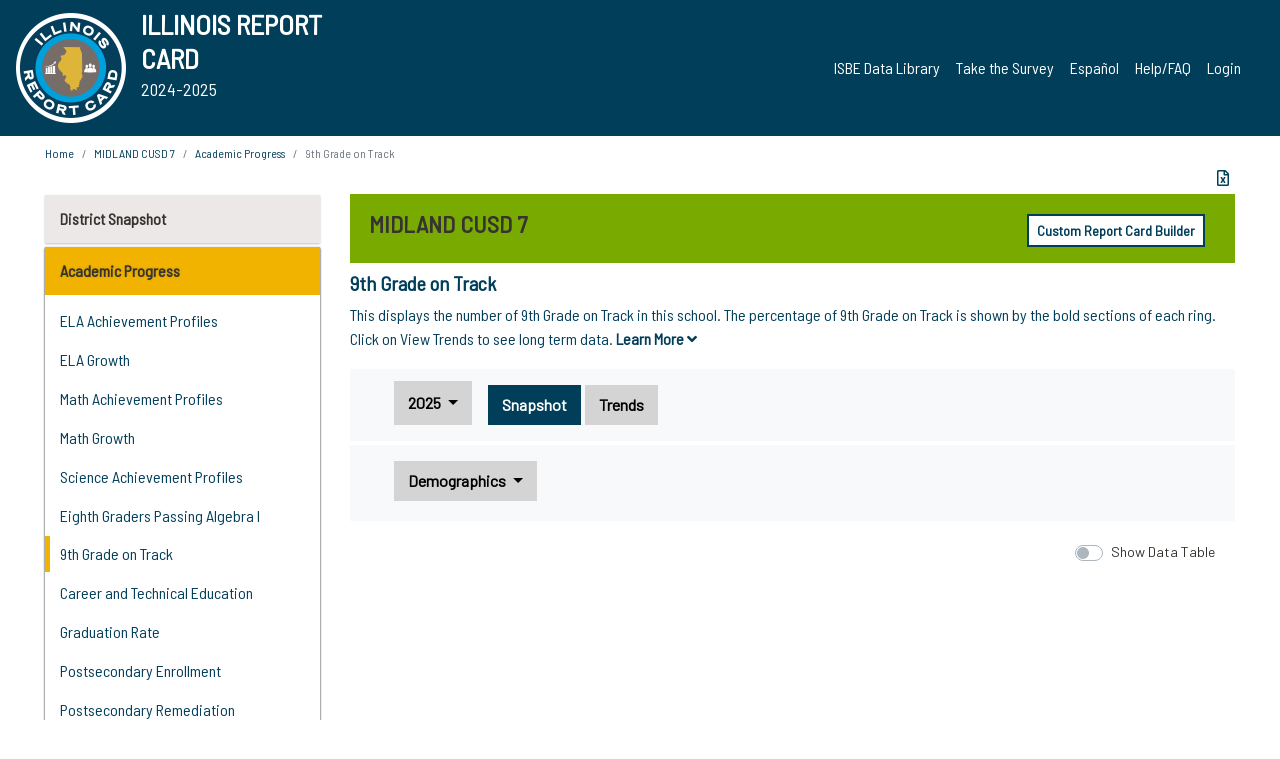

--- FILE ---
content_type: text/html; charset=utf-8
request_url: https://www.illinoisreportcard.com/District.aspx?source=trends&source2=freshmenontrack&Districtid=35059007026
body_size: 84524
content:




<!DOCTYPE html>

<html xmlns="http://www.w3.org/1999/xhtml" lang="en">
<head><meta content="text/html; charset=utf-8" http-equiv="Content-Type" /><meta content="width=device-width, maximum-scale=1.0, minimum-scale=1.0, initial-scale=1.0" name="viewport" />  
    <script src="https://code.jquery.com/jquery-3.7.1.min.js" 
        integrity="sha256-/JqT3SQfawRcv/BIHPThkBvs0OEvtFFmqPF/lYI/Cxo=" 
        crossorigin="anonymous"></script>
    <script src="https://cdn.jsdelivr.net/npm/popper.js@1.16.1/dist/umd/popper.min.js" 
        integrity="sha384-9/reFTGAW83EW2RDu2S0VKaIzap3H66lZH81PoYlFhbGU+6BZp6G7niu735Sk7lN" 
        crossorigin="anonymous"></script>
    <script src="/js/ScriptLibrary.js" type="text/javascript"></script>
    <script type="text/javascript">
        $(document).ready(function () {
            ScriptLibrary = $(this).ScriptLibrary({ RootFolder: '/' });
        });
        siteconfig = {
  "type": "production",
  "google-analytics-account": "G-TR6JVCNKX1",
  "google-analytics-domain": "illinoisreportcard.com",
  "google-map-key": "AIzaSyA3l38T7SATMgS7wX6w-olRiYc1JaJLcxE",
  "location-iq-key": "7b46a94c395f13",
  "recaptcha-key": "6LcR8gkUAAAAAHugZAyMM9nZOpnP7ytrGN06_Rn5",
  "contact-us-email-to": "reportcard@isbe.net, iirc@niu.edu",
  "contact-us-email-from": "iirc@niu.edu"
};
    </script>
    <link href="images/irc-favicon.png" rel="shortcut icon" type="image/x-icon" /><link href="https://fonts.googleapis.com/css?family=Barlow+Semi+Condensed&amp;display=swap" rel="stylesheet" /><link rel="stylesheet" href="https://cdn.jsdelivr.net/npm/bootstrap@4.6.2/dist/css/bootstrap.min.css" integrity="sha384-xOolHFLEh07PJGoPkLv1IbcEPTNtaed2xpHsD9ESMhqIYd0nLMwNLD69Npy4HI+N" crossorigin="anonymous" /><link href="https://cdnjs.cloudflare.com/ajax/libs/font-awesome/5.9.0/css/all.css" rel="stylesheet" /><link href="css/ircstyles_v1.0.css?d=02032025" rel="stylesheet" type="text/css" /><link href="css/load-animation.css?d=11212024" rel="stylesheet" type="text/css" /><link href="css/internal.css?d=06252024" rel="stylesheet" type="text/css" /><link href="css/printstyles.css?d=10272020" rel="stylesheet" type="text/css" media="print" /><meta name="og:description" content="Illinois&#39; new online school report card goes beyond test scores to present a complete view of your schools. The information here will help you to work with your child&#39;s school" /><meta name="og:title" content="Illinois Report Card" /><meta name="og:image" content="CSS/theme_img/irc-logo.png" />  
    <style type="text/css">
        a[rel=popover]
        {
            background-color: rgb(255, 204, 0);
            border-radius: 20px 20px 20px 20px;
            color: rgb(0, 0, 0);
            font-weight: 600;
            text-decoration: none;
            padding: 0 .35em;
        }
        
        .breadcrumb
        {
            padding: 8px 15px;
            margin: 0px 0px 20px;
            list-style: none outside none;
            background-color: #ffffff;
            border-radius: 0px 0px 0px 0px;
            font-size: .75em;
        }
        
        .mainContent ul.likep
        {
            color: #666666;
            font-family: Arial,Helvetica,sans-serif,sanserif;
            font-size: 0.9em;
            line-height: 1.5em;
        }
        .modal-body
        {
            -webkit-overflow-scrolling: touch;
        }
    </style>
    <title>
	MIDLAND CUSD 7 |  9th Grade on Track
</title>
   <link rel="Stylesheet" href="/libs/leaflet/v1.4.0/leaflet.css" />
   <link rel="Stylesheet" href="/libs/leaflet.awesome-markers/v2.0/leaflet.awesome-markers.css" />
</head>
<body> 
    <script type="text/javascript">
        function resizeIFramePipe(e, _pipedata) {
            var url = ScriptLibrary.GetParam("helperUrl"),
                view = "";
           
            if (_pipedata && _pipedata.view)
                view = _pipedata.view;
            else
                view = ScriptLibrary.GetParam("view");

            var pipe = $("#helpframe-1"),
                urlwparams = url + "?height=" + ScriptLibrary.DocumentHeight() + (view ? "&view=" + view : "") + "&cacheb=" + Math.random();
            
            pipe.attr("src", urlwparams);
        }

        function analytics(event) {
            capturepageview();
        }

        (function pullnotifications() {
            var eventMethod = window.addEventListener ? "addEventListener" : "attachEvent";
            var eventer = window[eventMethod];
            var messageEvent = eventMethod == "attachEvent" ? "onmessage" : "message";

            // Listen to message from child window
            eventer(messageEvent, function (e) {
                var key = e.message ? "message" : "data";
                var data = e[key]; 
                if (data && data.type) {
                    if (/event.analytics/i.test(data.type)) {
                        analytics(data.payload);
                    }
                } 
            }, false);
        })();

        $(document).ready(function () {
            ScriptLibrary = $(this).ScriptLibrary({ RootFolder: '/' });

            // Remove the Print to pdf icon if the current page does not contain the 'div#iframe-container' element
            if (ScriptLibrary.GetParam("helperUrl").length) {
                $(this).find("body").append($("<iframe></iframe>").height(0)
                                                                  .width(0)
                                                                  .attr("frameBorder", "0")
                                                                  .attr("id", "helpframe-1")
                                                                  .attr("src", ""));

                $(document).on("afterContentChange", resizeIFramePipe);
            }

              geocoder.init({ provider: { name: 'location-iq', options: {apikey: siteconfig['location-iq-key']}}});
            //End of removal of print to pdf icon for non -iframe content
        }).on("iframe.loaded", function () {

        });
    </script>
       <div class="irc-page">
       <form method="POST" action="./District.aspx?source=trends&amp;source2=freshmenontrack&amp;Districtid=35059007026" id="formdrop" onsubmit="get_action(this);">
<div class="aspNetHidden">
<input type="hidden" name="__VIEWSTATE" id="__VIEWSTATE" value="Q3K254gsXAzwzZIXq7gw97yi1qll5WPaWAYo4MHKYX30GpEwhKgipXzrqT/xKywRCPKqrGqyrFeOq1KrsDLJ0SAmTnF1FFjlmoPplvvvpLOK1nADXtQl9GScrJD7p4LvMl+08dyyvseaM56Hhizkpse9sHgcD7j8Eks/SZ6ETeb9nRg259C5aSJAxyWyhknrj2ImU9RVzMID7fBcaq+K9UM1ctmSS6f4UbUgRqHayOQIbSrv3xj79e9TngqpagByqnIEo0LVfGHeYfO8O7ZseGIgJP5JlZLw30JGzjIQZKh+wkUjBPtC/Kb7S1ndp6A/kdKU2dlqKUvdEtLZQ078VmGfhFFUndi/yV/whnUDQtPSVipSPynMwv6GKkpsQ+/Cbyu7/Oi8TZxojKL+FwJ/iTkcdZM2X4V9HnWowW3zRvndLV2UIvghSa2JmwvSjegGjJ2R8m4prmi7XzGe86UkuaWUZW9m4nNAnmDhkasGgYLOtnlrT4935OEb15fvXSgGFpH8+Uv56NEUUJbYEgHO7fr5vS5n6+4sRCaht//FsQj3qXeYjNZygRZg6H+aGUIzglbqeaV4osh2bJsSlr1cJa+q0tPujgaMd++rzbc23VTZLI2JNHuj55dWCggc+gEg+4Ugn0BBFORM6e/atkYumAncjAyww2kSxRuOvIEVZqYKh85I9IlxAcy2B8o1fm0i4o0Rkrwsbt+h3neTeHv8+1036Jm/lV8qC13zrkyKDvhYeWzauddyRDiLJG0zeVtFK57KL6cn5yf8tj3pkWBTkjjZWs9joTkC+m6CSKjPoz987xHXklqEHn4RkG4uhX62o9xKrBENbuD52eb5zBVcvnQHgWZlmG8GUxVvuTfK1NfAWDIsEHLKaI3+NqS9/NwIHKOnPZaMHwWejaTnzijHLKWqiVT9lE/AmNTp/LaE3lsNFt0irqDgqFmR6bUHXG9+XHq4lioV6DVtxpUVc6JPm47a5aDUXptLJl2DrPcDS7vgDNSw48sBpxtM2YSu7gSRDSrPIxhzNnm1n+3rHN3XMzin/WjelQ7oD5kgoHTRbOTfxM4rjxRGUXlARXx6Y4g9QgkAt2O6aRLA2TXxo0ybp2zRn7Fmalf3Pr4yQ2HxQbhU5nfM2hhFduzOel/BT4z1lx6Y/o8GX+4qA6a5S+dLyQquhpVUBPuyNWeXTDHpAiC6x0ofpnejre28bImfN5AXdtLxA+bPfwkZMFQAZEZ0A/zdy82l+eAD5ajB/kTKxPe/kk82/97xMqvizJzqAzYGgu/Ka9LR1r9AoNrCvXehYQ+KVJOUeIEA2DqT5yLC/QazSoSN12pDLXzgwJyePX0K96AadaxUptn/X44GWgFwsA3fqHL3rVm2eSIfylXoBktjiiGM0Pa+wIAmlYk41WUjfe9W+gs6JxO4qGBeJljCvOUYo5ygwPhGK9Ht9q7NO9PjbSs5k8dGlaZgx0EHpEpa2UJNHx7vOILOX8eYvbHnl21+k/1amJ2htm+yF2147pmztoy0MZWLTUMZWTUfVgPIExJ84tn+WgpEL3a0/svHG0qiJ/7CT7lslVUSmHFjBwD05pApgZb70E5cL2P8cBMNsygjIXkQlIH/Qo0/bmBpn/90Qxkk65VhIt+RDWRALfmKm5+MidLR8EO0LpR/1sGULnNz61RGT0bUSQNnqFvP2TanSmYfPqRMWWAxwBqLbqxIYfagdb91y2xnutEdeqDkkQKR/32ADoDjGbC2Y2bD+M8ZKXmN+zVQZp123b8KnTILmy9hs1ZQSO4UD4itFIxd7lkw3DN4YvKGYzwy0h9YmQeiiLOyo2bL3ZX9AkXQtoxwIyOJBwIBh3mVLvwA0dpLwehZ39/p2f+wYR3xrGA2iXJ6qa/gjXrcQc0fEq+syXnKz3PZIYRr7aesyKQy35EFVV6CTsGSLqG/BCNLpstXTyBfS1VGQVhAqctm3+zuOLZT9U+IbkRYBI31t4Q8+9sBPlyzfNPru00oY7Xxg3lPM7tAHhGDKuIJuKuxYkcptIdlLYAvN/aN4rdm0yIp3/1OQjOtwOHxtkI+E32RJ9k5qOShZ76CW33rU4EGPPqwITUHNTeBQh+nSkWP3a+BTdPXTfOeuj9rR8PKZ5HUN7PlELOXDF2ryNguFp8rwo24QwMau/fQUQXEPEc+JrLmAAgl7getmX8WYU0nCwZ5K3K0HU36O0k4LFQq8qTjwoOb9fOyJmioDPWcGvsUKJbkLmY+5jaFXt57cUM9Edjm2LEC8EC4tbKf55CG+4OITdE9LxOxVL6RxBsSaR3Be/KmZRUnvfmvcZa0drnrC/Kg14rtfv8WoEp5F9pNiv6i33PzTRJQnY35QsNXAYmMk4q1EYYmxU+5zcux8ECRbsWvguYR9rQHJlS3jmgjTNzHVuMFyMWqyXc8rsE46HDcVi6gpf3XlGVvYnahda8c8mak6Opg/Sl0ACh2ybF4weZFW3BVQy78BKZx62NDS7/Lb6SBDTeakS/3L+7XqAxtOQcDnw+qofargcd+NZX+Oj9tNgKzL71RCCugJP6c/Ry8wiMR51Z7BlZBcDnGwL2MvF8D2RaJfK5vt4Ju+aR3GxN8FQmYevumU6FPQlr5rlm/ursBrU+XUuIZkghppELUKkPdeEEHbsmS0tErQR/vLBlTtBT8xLXLxrpG+qMHrIs2Kbl2mc6U1rdkM/ReNMDNipZTZqZjZYL2K7MKMQ9rMNflDCHizSuGBlxg82I5Ym6Rpz56eF7NAznLEnvoqYu7e3xMRmuTy2YrzgaCAgxECFNJeQ/NMmv/fZQjINHZn7Ci552XiF37tkfeVbfwXgfPhNW6L/cZu24vpFpVFCj24fHNEEpHIk6HIWdxYvZqRT9TEifJeoQ4Fd+Zs/+nc4/e6xr3Q0/zV2U7ZonHASwpqLnq6LsVDTSRXsrA8V6qw+q2O8aQoJdpcJ4kT576c8Xxk6KAaML46py6ieBRiV9pX8N7CeRngvUNoRu/E2lbmTqiu/IF2MBO90OCKz1vCDBhCEE+HD3wFMez9mtYI04xJGgXzsCQ3KEidkCnMqdM/V4ddgFBUCobQM/QRoCVmeK0WfABTSYMMGrMMQIksDsrsFMvJtKHwBSv9EJi6UBZgCAUdV0NuhJzoc8kjIFPVbDKWz9lqjhtJ8z1ZtlrC+YfZXw4VGBPjciDwGOdE9aGuzVIZxSzdIpmxbZkiOIpeEd9Pzf8ItqDNCiUJtVhiBylT3V+SifAY17j/bttn0cypzv7VYC5G2AnreI+m+4jy3NHOFaOGfHYW3lc5BmBLHipp3p4e6wuHvvc+3SYsBbc6mNSgCGeUW1WjFqUiOktxJEKLMMe0SZJKqy6icgRDYoRJnMOpdwDnwPqvtW00abpTMpEjJAgWKslx4me4G53TIqExA8oVTu//uzoYfnhl0VJp0Nz2bMAlliN+Yi2jn4Su/78P4jpB59+Ztx41CLhXSRYyMtzFVpS60RPiTRgSb0DFjbfgqK+iYcEYHFb8UrK1SVttylypyMqQryFH+/jHI0Lcm4FuSUftmSD1bM81AdZSgZprv6qIL+4H4qKC6EuY5N+Al5/V/hw2MtJuJQi5pxaAuieGz7GjbzlAWfgN7kYVcXNp88PEeCJk+jEwj7LgYvZn9DBmpKexhErdbbAFbWBdHy6jbKyzNY1rfXc165OzPh/IpRsAgfhVRqHt+8iH4LElUow9T095wqY4WKOZ0iSvT8D/4MeRc3ojp/6ofwY+aAausuZCsgmBWN4z4tuMGdOCZxj2XVEoW+ZS8RjT3NExuToKc5tmH11ArTPX2LSxoLrTs2NqPacg4js7Rm1cIkUdfzTXupgAENzHky518KvdGntEh9Xd6TyxrauWbEmh2MatA5XQPSKRHfBBVqCDU9UXA55M0y9PPAYJVY8nxDDxJEEytL2dBaGWHcor/cGoXTYw5XjK3Marxam8oW1mvAUw1+bSOpMGx/xaN7kyTKkXl6x+uwtchLPx9plYjbeNCFS/W6KfvaDr4jBxU4TXODFdX2xTttjomy3VBLcMGmxTA9GkQ8qrfEgoOvMFMXVzTa3iwQjaKOg5esn0x0PITGJnVur4PC8Rzf4yWmYBLVimKnFnSwjsB2ayYK3Jcn59COgnm/RQIwZfHFHI3O+o6BmIpgd7Z5kpFUuYi+/jVdfBOBq9F9eUoobBjkOuF+ntlC/ivcikekaMsaAXI6q2kN7bhhiXWUdscUQgitLF4yx6LiLy4G1PcfyrVUA3omDC3qvGAF2i7qQNH160m3ORUTQnyPsMpKBmjO+srAEYVNvBtmsxy1sLng5j6+SYeqwVG9VUGULGpzh/tjw75oniy98sWntzGJbMCM+o3SwqMi4KrnF2vOvP8bMiZiLtRYCY7ZMamMkxJ5B2/oldijnsoYiTD0ha8DdQPnZuiojtPmV6gno0mcGBUfvHBPPbptlTi74TW9dDlKVDvkQBI7MgOYDGKfEqw1ldJ3uYUjawgQIwM209+s68HlPbM3iTN6O5aJOYw5fCioZgWjZGb5VHyICFVtehv8ps4mnduCV/tV6RYBVaK70B6lLJhjei8O9HZRTHxJ9UG9MyXoG/JMWDhGtwYigyhEWZG1iuAsWO0Rw7iha3a1ls0gbtY9PPRBXHv5OiGOE2Yh863VcKs24PSS+WzhYKhS1x+KjnOQKv2sCbpeRt/rEnVPg0P//1D+HuZNCzHTrJF+yFmGkoJUWAvgETPQ70uYjRckLJHS+2Eqyyra2FRJWW6hNHjfdoDioY5xU3w1ZekeiBr2kjJRT+Ju03u6WxC63P9zobY9A8cHYXf++02yf4bqIqJka9q5+bBJJXzOAU7m5rm9GfrkhRHpLm8SDumzqjMw/m3fYgK91xntnEMQMXI5KM4NfC6tpWecd7LLRIGqozKtiHU6l7ETewysegDXCUlyXr/bswDTjG+H5Ve+LWFBBfy4IKjYajH8aAkEY/[base64]/GlLt1XZ1fH1IQukNeZHBR+pHzQnbjxlnTTo//pAL6QsWJ7Ulxx1YrMBTKhCd21NCE937Z24oYYZMLIpSoRXQkZ6J5PpsBCvpxDZNnR4ndXwMF+nNT4pfgTmMmb6Gk0jv8oY3696c3XYSlbKt9EY0Lr8AnZu4+O97u8ozLnqIqUJiGQNqXCS1nE6oPg3X/YztDKuq7ivhVG8N7QFFd7qDQDyG6TZGtm4x5Fy4dUH6AoZ0WXYJ22Z1OUecPzUtM+NuBUgny2t9SgrOclT/yS33GYy+/QBKHga5v+mltcAjxy/W58+XKEau73Cd3xojU+pXNtoPs8DP/hn/f9/jSMRIKe85HnSvh078jOg+LIRijy+m0fRKmtLNSJ0uwt0GyyO4fvtdXEa6oHLFtnDQDXmhpk5yoxc1GanErbvvEkkABEkBH9TzX1ExF8Mgxresf4/+2AUM+7t1/k9KgHz/PImsywhqPBm0uECausjv74Yh6zRBRmVvz5gf8OyHJbw8l8OiwiEq1DIRxpvh7saDLINNpjp+pbuvYHH/7KoeeFnBPVbdvxoQka+paf9aQBPXGN0D+lVsEQLDajCV7MM3KyQmpJOE2jDgw0T5Xg57s0txgLpcsmbosoGq5/wxkvvupXgCHflJ0JlMMrn3TMRJxThBrIbOtryuvNN8HGHwGx8sNNaOwD/fcoUB4klWiuafujOgO1XuMCPAXAhtdgFYE0H8K7etIvmBrAm9wDCgK17yjAsZqvJsHfYbSe13Un+rZaGtiMaZ2H/vqKvbW8jHIy2sJqpFgAJq+/bMNhiek3sgtCSdGoEE0VTTo5FVoJGZyA216oIeuVqHG2WyT3r+NwbaD3k2jMYLRjv46e1In4Mgfa2FtLLLsadigvN70uM76gx71+9icxBDU6m9lkwtMlyjnQfrfYsx1WxDKMHLo/Wpv3trYpy7FfwcBJu0g6U028BscQ9vXysXM4K9KPuBBoRBxbVA8a+LCgGjZN9fsJJEuVezhoeUcTfOjKfiXgHvPGqmybNhZJYKJEMGLX2BMDLEJb9yISMmknBVw8KHi/qaiAVD65YdJGc8ciC4k2rVXw+91GET/Lp3Xr43p5uwTMs0weT35qkVuHdjkVnvK3S0xLBl5IHyLrSI0dyXraB+pvqB5n6i9h5AQYN6MxlaSagzVZfWfzIYSHomOTwTeLYmC30f2kpgc4gC8eCelplyVph6PwY4JOoxLpA1PItXUo4CJnKjSHXGGbvglY8xmdPIrT0/+JKbBWhrw+0Q/8jipy67yAoipzwwEOjdwXlVTaPZs0ujg8WTcBAZuS1kwcufu6qoXn7FK99SNHeW3g7bXsaHF7VNioSu9WR/DSoT/19H+k0lOo6LLsIr+vVCSf/TGneQBqAWTKaLhQIKmE6VEPZAs1Bam8Qc4MuDzdgTqpL6Mt9jaxmOz+OMgu/[base64]/HBKou71UdfhO59Yqtabpxv83cWVyFkn66Rq0LL+KdBlNtN5k21bsvakUWjUdE32uOz7+WFHt6OnLChwW5dHD6PU06Id5F3NSm0KbTxpMbi07cvKiIm5M8+pd2Fw2hwxwjFQiVyUN8EhuHlz6PEIWcnpM5EvKpFw+dBjJnIUBQAT/dcYjABnGq5r8kq0iebJGPCaPlZLhaHF7XRtTG1jy9rpaPoFq0Vm+fO0WDw1SxGEqzW3Gzr0IhwRw5JN/GLVvxdIICWSRamySIxZG+Dhso4f13KDi3S8j9wM1YHaXXlT6UfKQLDMzrSm3KVSLPi7qDV/jT+vaA0b0TBZV0xKJTGHgn+b2fAnzfotXlvcsv3uF1Umr0jH7bwu+8KXkiQSF//sBGvzLrsFlF3w+ElkRuuQ/LuMVR00ANrCVmNCdrq5pAopIswjLrjPeDdrXbVFrdxzNS9LQqX6JU1ManTIfQGvNu1Hvbcp5nPzeemHz6EEWIsicbeMnPYuGOQ2sFfaPO/[base64]/Qo8qKKJkPealdmfTo2FeZSMdhZwWB4KKntDpUd63SUfHmnj2i5pR+bOD3EfChZtlV0fyu64RKBv9JJgonKnEsxEZNzVc1NFxlpKSU2SZoiXog0qL3phQWIprTp+Y9iqIKixdApM1vAaqxA08dTDzj5Obkmr4mvzKx26jJ5hbQFmu0ze46CyMHtjH6gD/m6L8s24dAZa7rPUVzQiAzRxhioyDg796LtOWqrAh8IFTDX4SMgUx2zWbb0z5SJz3osO2hBWHY9PMN8a+McQjZqGFELazvATLSwf4VEii3L/nx8D+GI09LgNlryvVnEqNccl93HgXJZDPNzK4zFPXwQb383caORM0HALgk/4mgWraQ1uDOB0cBxTuzwagMvjKEp4c4KPhj63YSzMTs0ZT3p6tU4VNCbk5t0DfGM8FiQC+pfys8f/zekdD66gijUCqpxu+SZfs6KLyuNoattZ4fQYcL2aNNw6yj1MlUeyS8l9XyFkZMA7DqclEc9DAfPX5ZJXE6+1Mbv1ZqThAukmyLNoZwc8tW+y6ymvqsgEJBJkVTG8oz0DQL8KWhLHGr5PJOAexQxoVUT+hAC5bMwVxv70u+Vjpo0YigZtmpfO4YOGDvG/azXyUlkVr719H/HdV/[base64]/EowGVE2yvAoAC7O52ISZ5eIp8XG2ne0ZVUX27TiQTZuCvaSbBDA/mVaMLrNWDvWBRZmomPHSyy/4DktUBcFL0pvBaaYLapeGD3M3C5Mq2cCAvIt05+LIHNeIsMFU3nhRV2/YGTXX23DEHgsz+MdaVXMr2uPuCnUCmzxhjQQbCPeoP3iqvR5mtqRcfU4PJPzq6JMvzco1UAcdY1xlv5IRjAMm/wTa7OfQRixQzjFu1R89V9Jc+7UVrZrUBiBB+dnTclwuzessL219lg/gUA6BFB52pWPtypKTTbTItg0m1yQ2lq6isA90nuz2qMiIyPV8FCI3ZvO/AW793tf/XishDkt3iS1qFPUScKaGU+uv3RhAL4L5Ejbf0jLbCfzXCAOD3ebJ0T1C8bpT6Ab3uWSrvqTvB1MxLbVLahI52YgtpIrKBxLAUsFHi63jM43VaqupiQLdPxr087BnGp8JeEr7cqLfGUk7ehEn3x6Xs5xz12QlIiQZ6W1yT+6d30AS7KDkdM0/gbR5MlxByvTHWBhMMPVsQwhWItd4pSsU6ThkPZOMKt35mPjapsWtjt7LWOAL99Ny9lZrIK4WdzAf4u2bKmfaKpQiC95bvSIZKCsMl7QytqMBQTmP0VzC9SJeJ6fA+MOshtQmuEQW1uv6HeUZLzi0vyQf5VXcsj9IN/sryBunFbTtaVMjxsjIdmclzSy6h4a7cxiWYoONRRQbx6PGTXdEArw9oypuZA4RpIoeLEQ2Zmy/t6rVDzmud5jCbwWuAsRr/oPuZyF0r9TLYj52dIWLiHbWY6KSXeLQedIhxT1VEfWPYzfBcQIBl0pjYSWropPeGs90jCs+8N0lM4afi1MQwuYscMGIyFzRkhqxfEWOFawVs4NN+QM0IxI9pqnKQts+lfe2dKuiMTkdKLB69Ix+U4H5Nwj5c0QgvJ3G3kFGwO/l8du6j3tEjITPUMVEnGsSRV9nwFdV1xrmRSdHlZbR9T0LuPiJbritSreHgUDTw4Vw84bsCuWjA6aaWtdYT5Iy6cgK/lRQsyFBT+3ALS1QezoNZ8EEQPr7gadsRPZ/3vD8ti0fdadntluZChWSvqXDbpvJ0CY/XJFC6stHbAH6qP2CzE1EN3TGbhdXsj9Y3MRDtqUKfPWtZ+IwFlLC8rStlHw285/be16165PoCGo85lkDtC08s0LcGrvir6XMMA9gRl7CX4ietF8c1RHVwlBr4zIhTA6GM4WcNI4BRRhqAJcYMiD1DniuXtw4YBo8yB17tWnjn8u+OuIuiRGXLsvoTuz0h1usRZp/Ltn5TnrdVK1y3g+qMojSYvZEk4MIGn/4UhrJmiSNRO6ux2HVyoubjvBOSUm6pgWd8qU1cjXoqk+E/3qmKV2IbuE9flQozAGgQ7xmvWzVuFpuXck7GeezDbTYPeCrQqh5JTpbCUQaa++w4NReYH8lVGvfNP8k7+CumH9qQyMiTiiduJrtYHxJWm5I6zIeIoTWYMZ+Pwo+LDZJcWH0e3r9xZidFOjfNAqYDkn9v+xJ/X3xHsGv00AAkmwIYJW4DpyzQBotDMGTHpl2Isgdqy9BCk57IhDde5AkzN61A7I3L/m0f4GV1hHZ2AykaROb5E8dchJlK3xSuPjmHvtD7UK0BpoSBjo4z1uchcQe4mDMHMdqIOSMQp52r4DkJroUmr15u02fniKkEeqWrIgzYXJvMmDR/qgyC/4iD6Tt/3G/rHbY08rvXb1a1+wPSan2hEI355ba9/KELrzumxsMXs02DmZgb33ceHj6yjYJQ05DJkMg2Ky/6Rpwix2/cSVRTJcfqQ/0t/iADPLocTzRFeT0wSfFP/[base64]/fLrTnbLYX8zb42Z4baCuxWJViHkxI99qDSMdADHasBwzbhEy2dLI9hWRNuZtjYjGK73bl1WnsX4CB8NsQDsgnhlXIOMLN+ZAyoQ6vQHCS5VSX1H3CrVaVjjadgRiwEfU1ztmxQTGKCLUkeslInAshhhTxKe2bwJvjCbcUSrp2fq4if/HQYKfMxGmP3Z34XWIF8YG6OXwAL4SFc/PMOb+1gJle+UlUlUdIhGH9otzzgd2ecU+FCj5kXuYUXto/6GlPXURnt/U4NRJJ6mWDoDFV9I/8Ei4VHPh898PzktrUm0vx/sHZ1DxHesEVc8NZvprmP7UMXi/2Efxz87aXaBjkaI+hhzPqZpPaTTfQNv3Y8wni5AdbFOsjy4vlm3gt3GTwKxL7RldjrvvL0hZSd3k6SABUivIgaj0/xeFLdFfqR/SGZ5cGWiEEnMBLo+cZkEXdryQSDYxTLBsUL/uh61qHWb1c+XUUkRHZtEimI7Uy7bWTF4XOatj7hn9hszjYicqGvXluBa+E/X/OADLJKDLGGYBvsLYFL4ZHWH3/oWUAWlrbzBLNUdcFLVaHYxNxZQL4xT/X9oTRfjM9nIcFqKz/GNwiAswLgWBZGofod0Piq4sscmXFIrJazan/snPfHcKHUHRxQnsgqEqbeB9EJY4lKe1fLcpRZlpa68b3+cmkQfK3Qf2ssELECqGq3qAeW7fWkFfVuYumHkm/cRNE9O2rMdsWc68qWCwVTuRtREXQbJOR1OUMwUfjknxicwqcxY4grVAKkHRCDZP0PBvFdo6C9pcndUoThu471YIBhOhHidRLEwmGGmyvqYfq2Z+HXk/tghPNVuRT+uc98OJHm+qw42cABlMmfGba4pbwll26Bd/DihYkSGSGFJqEjt72skqWUJeU4ZM/JEYvbr01dtfpPnMIwlhpJJ4vbtca3gfzsPEW8RUKHWnHQ5Oz9xESLlLvqZB/Hx209c7+H5FjnyxNvkKeMHvdwY92BZpzEkIlgHnsfEih3ReoOTnAXaZMvnswQROHVwSHk5BkFXqTBvrWG2wex868IAFXyCpL/DH2j62wJxIndZEULs5wn/[base64]//bJl7o2PKtX1Gyvel5CdI4KY/miqOl6KLOlMuj52fT4QbICp3fRH89RTM5datl9KkhfHLx4azVTQAULQYsKkSAXp0woTjiOFiY2T48aaLtkbCVOMdHouqABlFZeDE+wr1YDKAsrAnmDug2+58/d4eXvcm/z2sKVN+v3J79Mz5YWzSLCeTCdpLTtytS33mz1+GTLsDFOLCYJmj1Yv3y2tRgAuJBXGtsOg/eOhgrAlbVHDpzJMIDVMenDC08XzeScdoVjmk1Jwlw03knC2LNOPLeX3L2pUBgrCO+X9TF9kwg+fZ7vLGeQF2NBmRcPMf0HVVy+AOC06SD6Ae/E7z5bo2Y9epd3pBwV2Fp/eYoZ5AMbD+GiVZqzKUMvZIzuaZNmiTe23tQRPxE9qAOrl8BU3Dz9SGth122LXAsWMmEAIOMAeqEkM1LVT5ImfQq/ZqTpo/vEu+mth6t1bN7LTEXqpmXYzDsRDSLxp7Y96WajSIlxJr6dzj8TUqAyb06/09STZjcSq8MWFtQUvMv5TEU56zlKHEppn7IhFTQZ2tU+Bv9VsCIC+p3FnWxquYJF9ddCYCrHZxPVMdWOfK0GHA5YWqyGwQceohFpbeiTw/QW5za03rvJ7rSW/2NeNURoJCwVwn6kby0jdsYaZml2Y1WCja2dOl4qrZMGBGOx5INQ6icbN4/ReKIopV/xNXlnO9yP6Nb3yBvtAEtD0nZ8QsAj0AXwNnIYjS3ed3/VmS/6JctgXp9Pzmf08/fJg/G0bOO/koC7v18kCytqk2YZcj8uPKJ/WdTAHC40CbsdBIBfsC8ljC/ASKPE1RK+XKwA6LBleZKVX104ygE1aY66GnulaAprpHDYEdb1tXSLwgR6lh3UuiIfIc1h/+wByiuMKE7dvGODrgL9llojn/iJRgQsKK0tJ5qb/mdRRLNoSWKP+u9/ZyVQ1y7lOC59CXLcAUVc5Y7UH6mP2koqfV34gYAzlnUhXYcm3Bzv+98Bpes+1Kl7ZQRXsSiiw4EeSeDtQv8S+rccm4e0hAS0Wk/NNeirPcTgiZYNdNXxQSSD0BRU/6euCCG/kXeobyVaMSMo5qeuQq+ddqqvUf1w95P5IBlAms6PuWrZC1guUHCZ3k+5UcHJnjdXHQXAY/yUh7eYCfZZ4qo7X0GCUo9wrBgRrmjDo09SVKlVbm23gBm7bVnUbHzUgseA3BboVrJuo3iAd4EfEbutn4JNj3XtnQ7+LgaSsF/lgnQd2eXyOqkgIRU1MozH8HaLUUbmoGdR9TpxR6A4Nks0GaX7sXUO9QxvYx6SC4qOFmFcvLrhud5swf+iiS+HujbUGaqBdUi2+aR6o4/8kjXdrM5aCuVJnz7BBxcEGVoWHuJDqBDLF12W0T3ePS2RyERWc6Fv7xkiFhSNRatIPiT+d5QBhjMR8f76gupdbuiGYy1OsCq88nWT52swW5OKjsL2RDFGcHxzYD5uPfMN3uPI8HJ2JEisEmP+tZPHRZDoX/seFOdbqM9Fl0g/a2+DkNReL4uLAIjp9CM3dYUDM+aztss/QSFqT63brqvyAxb+suDi1iEJlqK27q7M2hSKxlhY3kjsPsobc8Pe+pRtVoH2adeEhZKygIYjsrQSIKEFSxlbLSCRTH7qQRc/Ypnrj4WRz6JNgtOwi4vAhC3DsiwtLj18KjLpN+Wx+7l1LtVG2wyXJPnTSuMvE4qPK1iUEgmBOKAtA0NlVxkOZRBv4uo0a+H9gxPMKOT7OMdV/Wd/d857K5t6LiqjN0OKR6n7f7pbYb05NOgk7b4x6OdWxrt3zDx1rIDN5vinhqsnnkkU9R06+vdiaY5YIkd2RzsLVwQiTtQIoe0ldcqNj1+XPsdyv4wn5Bx8AEPyZcqf0ak46V235sSqbUOoz3FMI3gtCsBAnmq8uCJ4ic4HuOoXjPPsn+zuIb14kL/SjC6XUu/8AhJPJgTw+fnl9yKiH990wqPegAaL0DjFMcY4iZKVVRUlO3cjqjnqBm0N70QRJ8BDQH0wB95X3cwA7zr7KSqRKXfEkvhGkWA+bZ6T6cEO6OSExHA1fLTy8UeOZIKjgT/HMSyhasXyt0x4q/z2YGiW5Aanpa5J/xv7+IGcAyry2pBQPPyWHRW6Ohb5AbQPQUeJvbzCwHMNqj5ZzYKrj+bTn2yR0sTdEDEqTPNvrJYtqZy9mbhPJl86pk3ys1kbJ6mGzA34/crDuDTdJt4wiCV8dAx2OZi6Vh2JeE4lpGPrcMHTNyU/p6DOcrSzxT9yq02ZudFtjbwQSSvm0a0gNmtYI5r8Ppqo7niVMwxPeXtaJOjfMjiydUbDE0zPAbT/ShFAK3q9cRRSPPXiI3La/cjL2X9+oF2JObji02JR9WBJdk1uPbR2hvnJ2WLgXoumNVYEWlUYwfSm0w27ubb7xvWBZ8V77SjDwZ0jCxhWgsExoxJhEjvDuNcEk0O6GyZ//AahJ9KdF7FlB+Dv/72nC5ZVC9ntOdvYw179wtSR9h0KmPa26GhxQ/ChhqK8dRm2bfT2/SdlnJVaIo+etbff+8/CIRYfI1J2UWtxPIAchMotzgM6WqTiaGmNJn1j3pWGwLWvknJpA3xTQdgmNUE51DH1dm7B3GrePbfG3iEsC/j3M+it714YWAJSxWeoI+9/3Ur89Ro7w4qkGH+OvtKSfpZHLXF+oVQovLNsUs018qjVfkM/NO9isebEwYdDyM1W4hu5zYNs9B18QB6df5XgP32GcGY76HuuXqm83bha0t7Wwf7Ur4lJ39Lh4hbM8AwRvlGgVdqJapbFOQLs4lme6pLQWvgyVj4qEwe2EIKSNJ3zxdTN70/UybkBNWCyN4Ng85VDN5o3RDH+Ta0+bKAcIp7zvbM2K6VEkYNWYrXUONYPlZkzgjMXdCrqB9443TtqVwULMoYB9q8dGBNW6wOoKhUZ5YYdMTf2qW6+H+DOKN1MO3LTy83Qt2wSI3h7vumS7qn3qRBnowitKFUcM/rJz2Mior6otFgW7jBJzoZgSy5hTzvwvjIbYtB/6XP7uECR0LttHi0cB7RoaUxflP1jJRbddRjE1Kh6gVn0vI59g/ltD9nqJgaIuw4wtS7zE+vkdKH0gu1ib068GaMYY0Gx5HL4GquvtW/GUHEz27H8oMunKlR3f3hYSkPef+cqwm2iaa3adDKHV8/dIeA87XHIPRQgKDjAcur+yxCpb+soD/NNY29FlUyWhwQ7IfO3JO5XOvZlO8WsGiEx1DaOMq0zrrn9eG+4Ehz6sd4oMnnmrcFbboO1dKCH90rJk/0kHCRdhdtfTGiz8K4s48uRqfyzHoRoz7qMNdaW5xXqttVTxsnj78ptGSCc3l3zngrTfyzliMpg3dm/Y/kBvpUsdlYrLdvcd93IbsFWhExWAY3CB8g4z6zkn2Rj7bqsiJ/dY0ROmFxhXwCeFFh5oJHE84piJ2E1RAu6fhv2lbATcNM1Vb4jy9m0yvWPl4ShT6LEX1K9yDM+OpiU5GX6apLzF8XMCoyQd3arZ01bb4M1NgyuYOyi7XnwGDiJRUpKdauSxRlxXz3UFSI2GsU1LbX10T1IJ9gbs1U39BfLSeJTLXf+dm/lHkvYimjdxzHtz/NR7cEPNNlyN/1yuqaCBzzozuQQgmFtFJaYnF2NAMmOZzGf5dall9SY4z/[base64]/By4R+gBiB/Sg/MXC0cK5+yb/pRpWnJdrDtzKysJ4ghZTPbkkLrw8Y5TzZOI+Gej7LBg7HstLaFZA93eIAjgMeiBcRtZqzxtPIwFTcMGP1oNge7iIKZklXJnqzYAHCh1pDWEG1jJd9TrjaSR/BcEB5XfBZYNXShw8NeN1PG5TFhKxA9J7MUHsytnzJDGdtVODPtXyoSj2DVNKK2M9lEfs5Ui5h00AMlqqDIFXNJ+LLHWIzvAOsZmGfltRWziaZ1LcgflXetvaiIiwlTNbYIS/+DltVBQqboq2wrjcVIIBxZbr5m+G83Yk323HSqINofPLivC4KcxuZwYke4wwZMBbUF/Jh6B88X9fFBdS9S60Xz7Of27cYhxXxRMQza/QUrJL7q6+UcdMWkoxNbbEcwz0P5mXSiJHjz257ni5lz/gYjkrGJ22um+rj1iPWQKSrfjHOKsMe2BYaKGhoWVqnD7hgtWxOYkWBd9BHljbyajs1WlNYIOY9tt7/s+8W7Rwijiq0U2HgP3GpQcbDotiNl/[base64]/fw/RFDZi+UVyPyaQ1bnO5byJxyQv5L38obRct1/STJSE0kSYcHX/8JLgkDptD/10t1vvsm8f7DSJdLNyhbh6J124bn6pFCj0sWjuyUoMhc+/kJFCNF/g6aYKgnP0hXaK6E9xBgf0d/inGJyIIiStH2MjTkNzhr431OzWdFVWAHLYqcZPZpPM/JT/erTWB4rO5Cnu2doKsYWGKKtHYnPHGBA4/y40bOld113GEpiPenXY01gy+zwZXvaRlQr9nfbKGhsJXdxFv/uxuc1sHy6BOjB0uoWOh/QgN93ATSenmcEnV8/0Nt8awIjaBe5Q/BpvAm/bZGkl34BEOOt+/[base64]/aaprUITsavQh3fM59Dk7hf6b4OWdwlBhkwuRUVb9FqsQ5OB9xdColFeU+VdXs/9B51dznqPTZLKWw5DcU4OxEsd2oButhUtw5KqvsEln2BCfezmqmhMTG+8StML90l8+QXmWV/z4N4LuKrj1tMDinz3lFBWms6Qc6Y0OzkXnCTvDCuBl6ivSjVdd6wkOpsYW7Xoa4xoFNBgyLu4rW82l0xPvCywuJ29lSl/9uVtSZn4HMuzk3/iOAXe6a4txMx4Qz81osV4q763FpY2WEQnsGILhd0P+UtFTXwGNyPmffR0wnLD5XzzLiKJefUJHcqqFJ2c4tloHG347BCmHxcqrdk2bqwayEntZ99cWjgwlcCpuXr0UOaOOLeepgFmHrctnEJ54EqQLIjFmU8vC4SKqLcRtmmOd0aBSLwqa0+3XuaHVWSoribaiQ/KEnodDDtqE5NIh3WBmdB3LDYcQc+O6z2tKhHwdWfbDcnPUH2ke4p/89s5Gy//QiKQlKAbGSe8qPp765NCXZiO5X5Glv8qokQ2mjV7HfguLLkOB5IXXgQEbkAiD6Agw0D3NuMpZNrtHLoQBKA79y2Me58MvXQ+CkhGKW5hRqcXItHGpWWEIG/HRSX09kVHmHkyy1z1SZ/G4vtk9ANRxHM3RGZv40KyAZzPTCaFT/B87WuqxdquCl7LVfkRnIMJt6w8IcZFrA63dWRwTO9ZcpkS0FHYw36IVWD8Pw4FyHXg3stzdHyTuxmsc43rCyw1y5J7iVmIpXcJ8s6IbudqU6sEAO38CKrc4bNF1Fr+9d7RNZ2kaeUYG/g1bsRHm9Nc7tFURPxq6pRYA/ljGuCUDgbGrZSUqW3p4/pHI7xNZnemVUjxUHS7J3eRTpeXMqO5j2AfjRjAjHUD4Madqm0TavU1i/O/cOWktlaBcrm7PUyR5z8Q+SP7xLMgQvMFEEU2C+5PbNN6H889VQt34cgHD8efk2g6Otiboz20amlApQc5t3wwJYa9qsJHTyQFEA/gLI3qwprsW7FAjE3jnLAzvCBZNUZY8tY+6i6BHgh+6CkL9/k3NtMkMd/G0I294/Bc/YqU8vPIgoue6jw1LRJd4CxHOgIC3bZk89i2OyHllelQgAdj1UHjVMR6jR4OfUBfm9aWPk5hpc6qbDgFlb1sOt5y6myy0DxmB21HvKwx/iFrsNVn1VFstgGTMss/nqqUkat6Ij8v6AYx3gX2ksvrN9gJwRjp3tb5qJI2bs7UNIUITiTKS4FGy+0nyaE6viL5vslquwDhgNMhzGEP+P5Qi/HFXyDEogi7F01B7Pbf7/y4zEm8pM0EdC8WdzNVSpq7AVDRVgQYmdTIMqG5GRzxlRle8VeKqCmMNYqgkBTsiHItJ5gJWXBwHTsXHCpdUCA6gemMcOMZ2XpQGbfi5PR48KITYdpgl3DUezYdJ+iL4lAnWLCrdtZh377QN89FU3rmlBexMUGds2/337oUeZtQVGsoTx9ppq/FI+E3WZT4/xSinHoyMSABPC8P6EuwHV3EKKh12hzVs2T0jvwz4Qa1b3ICamy0Pt8jtLN6oztwkn0dO2jZPV/k3+qw1RJ9jSuwBsu9JJ6KeXPGxlLjb6h2SofazedCiGUzwNCIWXL9zR1hUJFoiQHD6a6gqL29ZqejIuj1fTSolx3xhqhjEQrNfQipFOTiDL+NzYB2KJ9HMnmnP0sE6NbieeUU4ORyXkVOm0lY04JZBbLWO9KsW6UbNlAlk7/nK+qOJvR2aliPYXb21wm/7V3pEdJv5qPqsvs9yCAG6jslqgOyTnmkk21hr98qbiT1DnAh0PXCt1oK28LtvQ3es2ycT4uGfHwBwuVMElISE3QEGRM2S/UyGX4ZK4gG3tcF1by0zYDV6vuPskCabfCKwQ0hwJcfBVV8q0w7jxLWQEnlqqTZ+NaK9Q66T6GFFFaMW3GMT/i/iiz0ZS5jjQ2n5y9wWzR+j+kJdOAqDUgfGVCDq6A0Mcg0TFfaJ7Qm/37vZn1iUofzFI+CSOKgHEJ1DRwnEXPrwlVCmore5hUHg+oSIQuRB5/4/RexneJskcTrTjiUGbMSjoEE+NRSwR7DmBYFqvJLzsEHOapi8uqye7ju6Dhv/[base64]/Q+JII6ziKjdUpVAgoT+2KtoSaR9YwASefMQQeXucDXrSi0FsPoimeL2SLVI+24Rp3gm+ls0X5yUa26JhDR8JoHNtknhQJVwY0Iu5KHGFWnh84mB9WU15ceyRMiDN49Mfd8133B3+hOTd3KGlUW/W6XYnR0u6OIl6sYjHGzcfnS3kx5zwUeB1UfoPpa/VBQvRTbDZ5vjzyDsz4zbsToQitk0U97qFBzZYb2xy7b6/Mrv78mlcmp7Hu31akRPQv0CO+sAr5Db6K6ioh7fqhG4LFxhUMo2bs8ul5ipKLxblmhGa//[base64]/W+aYk5g3O3z8JPhX4D5r5+FbjcBF6fwHVmqtNmQkuSZxjwlKSoxcClPejiWf/mXuzm/nmn5brT9WNvFHLVe5mhOZdpUr7BTE5IFSb8wgLLjtHqR71EulKUaYPffcCKFRpGy6pQIU0TQsFJ+H+gJp5V1VRwUwR8iif84rsSlNrS2n7lLX9JaKsdzB5xrdri87Fz4AJ8Ft/crjy+SfVVdfjVsm9AXnjIUAsiHdcoHcEbc8Cd+xWrbzAlC+gcEq7hltqygQKH2meHOY7NSYTcLskjP/G4qVEWR3w2dIJpxuwYf+zb8pnFqyv8I3S0XysosM0M4oNjGfn4S8ovMPG4b4KCX+EZnPhCufRcg78EGU7iUR3Zo1yAivR1PEE7itQkXYAVT4+ww6raH24w28Ej2McCSw3Yu3Bvewdtu+8IaMgyeDuo2392pGbCJU026BqUYiGzEe3kM0G/ByGtN/U/IT3eTxCqVJyeHLAmx7EOalV5+3Moiw9BRNSkBjFoo6vHM6ZaNLvVPVdn4D/wKCuTJds3aUxYVilFPNLNZX3Ou3tZX/TGuBc3T2uRShj5x2zEiigLmY49axtT/Iynn1ULsLgKDzCclbJey3NYsc1G/JAiOLM2E3coic30/JQ0xpsgEPdaCZpDEjSPVq1zVcKogZRLAmaaoEJ2vzarwnaOCaT8895+yLcpI49LI4XV0Rip1UpvF7r6CGBnZ+RlCNFMXjdqpwa5DWl6BtJ4n8Sw/ZIKDsvhjOe5riiF9eiQVNWBuv6/bMHLnr+HxMQ7W+79DmCSXdVvz5WOuX10gDP5pnxaC3ihO42gTdXSum+OLKFNTOf36xBTiBSNqRyIi4IEFlSik7hPge2UZO7ZAL53Uc970Ddu5s8RSwX3VartddgXhPNEoslJlOz8QIHmzYp/d4AJVMSpP2V7PUcEhdLTLVgGhTjlpNr49aOqZq4xf6HHSCueLUcqNKyPRClALnA9/WoaD9gUwNY37RzoJm2eYFtUWkxEU90PONA6XShRO0AF6Me3+5fTD4lkVe9rpXmsICjEDXj1Bo+Yi98O877uHr3Zj2UAiaCAZPqSqrbBrd06aijGV1CtI5Bb7tjOdg3/eAuCRQIZHf7NphRQ5AsU6fnKmi4d/oHM5QONT/KDhDVdoYoaQaDkjzCC7dRCi6VreFFbz4r9pTo4WsxSzDENZOApqGbi/f4nOU83NNZJlSSiFpC3KKIc0fnKmKXxWRHqtXF4rjyQYE6loAqE9wSTo2sntcLW1hhEs61jKHDJ70tkU/szUEDCIU6JfMlDRJCmcmK+MWSuCiwLtY6ZxYwsOFpPc3Olp5K84BqNrOxao6v1y244OD+c5t01EcX7BXTl8jRSEJ48bNnezHhlJ/4bZObDBcREJmgOsXLFiUB2XlzN1xBuSQpBfiZUZAooEi2um3TPkbolHwAfy+69kv89Hzjclo8sCUX8T8zju6ZzC+I4aJ46UA7MDYth8pvJX1fXU2qXmMaEkao9VGeFvLwrLu38/Dtrsv8WsCIUgxy+DBVcOZMnPQ70XP3uCSE7MxySZrbDNNqnXDateBo8RYRLMvY2ZBqLGHq+eb6ccX/Q90P5ZqKbBN42y2HfAl0Iw2Y3SE+d8Rcw3Gl8lQDIxat/mJEjsf01AW2SgjZ0IGdH9F0IVHy66aVvq5Q47t7aoITfLccvhjXHQJsywACJKC7IPb1NA/7C5vab+JIEMj4Iksia1xwf+wM7/MybP83yo8SFIcG7KJR3qNoPhmnrDEdwYKnNrhLNh6R5uZh2JXrTrJwRzH4n5B0uzkcZuxKRZ/Q7VaozPrSYcRdQzIU4cO+mFtJE8F8hIe1EInEuFBHDxzq0jjzvSihFV0pwlgTynzINyx0KZ1wBrJDAffZacmZcQf0sRHXsLJmgSr0NAL3D/+WFEs53WYAhPxivJmWdNwXMZJWonA20A3WVnAYpAGURe8sw+nbgUEa38DK0iZti1y2JJTt9sydThZGjBJldmcsu+0fi7M77fDSqY4Ym5pbQzNUFuR/ua7gbQkYdyuc1Tz8PK7/nvcXqE2HufVj7kDN1cE44PN6PWGfmUtNKuuuA2VdXy1gI2htzZV9p5ksV2SlHgCNR3VzU6YZNf/mB1NlLGgNwtDqK8wfD0LTzXyR6i9ypNY1KYQsqdOjL8HQlN0tjgHgSh5w+gkKBAm5GG1X7w7BmTfNW72Roq7wtx0QoWQN7t56zK/TIKw7ykWlEcKGUukns48xV2TxA+rVtp3QGsgvSyQemehMSQRKE0rRdRLSgd+crNwPgiGI79kZ/72/78P24rrM1rh2HqpBw2dO/y6/1vJaj4JZG5+E36FnTXpsvny4K+HSaSAdXaa24JH1W8qPbAd9N9dVOy8CwQBN+N5rj2x6Pb5yhGIUK/TMOxaRwCNv2lLZp86HbktvUlLEZHtYF97aqxvDNeGshlhWp8zSE/gw6g2CogCylwYxG2FGU0g9VEderBfl2rxuZ26MBuDMoXHhF72Zrpp7OdnmOouioEMe6ESx60COFWpVsaBzLFBteIqzS4l7uyMv2Hw5NNZNNbSxPjQtbs0edoY072CdDe3J25D4rkaeKBQrn8Ucjlt8LeyFXgF31iok3gchBES+ElGyD5IAAayk9VPn6tuxFCmjLkQqU/BWfMuJwAkhq3F6yB8YMGqE7aw/d4euDa0w/ftN1j/iwMZV87l0Y+7bTy1BjgTnIb4Bn6ShsaFpr/fQzQCqM2dJQyRjsRmzbYuyYk9W/QqNv5kF1l/[base64]/5XGI9OPRspLHb+rBfPbBakRLLyZ9J805+qghsl3OQ9fl0EiTrEfwNcog99yozAUTK9qQYR7kz824Vxx8rC60MXG1Cdh/nSi+x0uKL+MIm6Ewpl9pptzVAoHUFoxR055NuDZISOsde4GuQZXMEgEPTHTQo9suMrfKrTE1Y/Byn4Hk3IklAotCvwV9bRktZa2fws3vOgrPAI+3orwZa0uUeEYDSuE9SmmX6D5eQlASZs0gAx+RrGnR290V1/e6k7t4pxHy6/y8YnMaf5nQ8TIZ+xjahuVjE7vr+QHJD5E9yV+8ohFESlH8qjBoCMEbZTo/ZLD1+Dfzses6Z+LU0s9/oOgIgKWlfMB1htONqfphcQ8gfaOg6o9yG0SKGC5yoBfcHSLEKVOqcmJ4op933M0b/MLha7mDKEzANTRDV3gzMdyfscEeUOjA3m3YYI+SKWq1GqhJm5R5MupQ+QyqqVFAGoaQsLtAW8OIOLyYtL7pckcFm68eOnODtk33zloTC+njma1yW1TsBKR8zyQbjXDjOUqo3vCrGLnGxB1WGCAGAGbnvwMq1mZ6C2rzXdvrNfxCcl/RzIfpG1jTOzfbCdkAnHioNFtL+9DXeyx2Synp5uRcyCRn/uFu0I9hjUD1L088dwwtoFUbt2S8q4hnmANq6VczS1bBsHptEqqsvBsOOm5UdrE43Usp5ygdVLXSpUaLOxCKCawrrour89plImPBJ+2zd3LjzxiIauWd8tPom8dWqZBlj98mzyQXMv6GMOg2S2VcozPe/P28iI2nwYiLPwNT+rbofHFJ0bsN2WN1K1j6Kgnx/Kq19J5rT+m7NFDFH86GpGkqalnWxGo6hqaYI3yHj9WGyRWx85Y3jI3YCzNV4CM7WB6lC6LpdbJ1gaRT7VZ0NBFOvPGhB1H6jmjuJp96ww1tEFHAx4tsYEuvsO76CmSRVuXhkcndlqBddmiuwcILQ9qkYlrHdRKLkxXchas0BGLq4Vvb8ULfUiIxZUcypG/PjZK2olLYkGKUo4ubDUtvTJI3PgdoZmEJh9+P5nqHHCe5YQSzOPF/Z67ktkm6uiae+Hlsl4CiBKG4xIq9/hiQrjGOVt0AOsvZOkEb02180WzkcJAfXVxXYs7ul4PLyAtXwQbk8vDeqY13KrNYBWh5x22fZUmfqqex3vsmlc84bJmggYyzB3EphwdUnHShlTsvP7uxQxaNblKndppHrwjg/bMclQMmiFnYishmYdNHqxDBPScJt3H58PD+3HX1QJ2rwHjW5hNQl1BVoM3ae4O8wAWqmfI5s9pFdC28B4Z7JUaNkfReyzSQiihGwg06hX3F/DA52OvF2z3apUNyib3YAZkB4msbjA6wJx2GtLUwgiliPNCvMPxy/WVGtwpohV/aDL1dGB1LIv0PbKusKmVMVm0p+20hiqn47wvsau3YEspJT3J2wVzM0KBtjNneCzu3LqfkGV9v9uit17gPGjGqa6sEKke9XE470CJY8LmLW5XfJa1ZIo0/TK+Lked/R/i4LLpJ9W69YG8mcPMzn4rf2OsrNPWge8vKwQIKQbo6/8+0wUOcBFps9m0D3YGGA5C0VDZlQaVoe+FOuQ0Sgipuhkni8RYFMBHoVvCpiDGiElpJTIrFuF6Vl1X7Gei7rIntGj2PmRl3ePZO/+KHLx/GN6kT2pSZidZktUwCzAf5XuveJLB5Vh7gVm7rOTBa0CavNH3wJwu1YS0C/7ozUq9EPDh534grX88BA272Zuy6vqDP0JOEVlOqd1wRHsoyp61mOl3Mo6rncjXpYr6PINR7X2+Z7BQCYMdzXHBqzPJY2/H93ZFT4Z4hxHjB3gFMOdP4gMlz7ncmc9Aw+bGDPODtc6F88dN78S/pLkpycUHGZezEs+ZkL7LwYA0M8LmuP6G308jR4r+RxHr9AktQQY2icvcuAyi8A+mRh5rqVTOevlsFtuHS9+5r46yv7AnkdzhBqHlndKo2Cy6dRTz99kvvzOo0SmM+X2zZDQ/mDYnZx1XDA4KPoso3XK1ErA6z96Ecb71crNr7s2naPcJ4cIgEmJfiDJoC8fUeqciKHObxdCkA/2qA87hDlBv4hqsCA4L9OL9pT+ehJM6D7KKpUOgC09IWu9FdqtLsFLFfMxFzk5ahyiBcUNE6zkTv78G8h0GGTd1RVmHVlEeJmVzA/NNgi5R7exUSQjAd1tU+IzKuoOqPuHXLJGMRLUp5GqnN/uiwdiGxTxea2xCMKYhkz3K1i0eDjN+RbqTbXhcOS+3/3Aa/2mO1bKOjjLfJngn92tYinUGTtOsW+t1riRlhHQMfYQUGwrlJOB6W5a/hB8XYO9dTR/f+ow1lLwKq1Q6bqy1BdG7U4jhY+O/[base64]/BxW/sibH1gn8DGrlmzVr9ej8Bih48EhGmrza5/[base64]/IzLZVmnrJHkm4MA5nN/d/oirU96bsdBqDWF2JvsvwIvFj3ew3XlYQzBgD1p7KIkLWd8Bj4vpbNWVkfK+eH2CNjFIr594Sq2Ihya4kN6vIOjXh/ixEgspjClLMuCBai8uHj/E2iCjDVuEcoSiaRMyZQUKfmhZU2YFJqP5RlIUXH71Bq10YOEMZEclybwEskamq/yhB4kh3s7pUk7Pl+ERWybI5UImbYoAIyBHn6CDjGRGCVO/FHhr2ELGDQuyF/39LXVazd8qTiLSZ0czX4Ja3PyKqPAEFCv1dpkE/PolInda6QxNL3Xp2JF2v0BrwPyQEGywmny8+06Oist6j6LCU9wR5cuyWYH1OTeXxJEN5dLxwoU138W4Lw7oF+vdf+1zc8s8a7GXEDW1eQqFfrAH1bdCDpBmHtytsyUDLElvDeCxNdCE5T56h6jOR5veVqRnnGldoiw/x9J2Q+dqxmC/wfmEKWEcapJbdhqHrqCnfYbq2t0DDQbNezz6fCOHQpaPob9CFVm16RMeHxCjAZGa8yasRTetTYsvP00tvmJSa1YXw86pcOq5VNFKTsEJb06ghTedC/WKOXZLNxRcf13QRQoQfhXVqG65nJ9pLx//nSLPHqrKKXArZLBqoShgDWPbmPUQreL0TyjXfkdq9sMPKdnGyh5QYrMtxofYVhlDE+oZTLXeGPzJ/SqiJU0VUR2aGOwvxiXsQl8kNq2Lq0WOHtOACHF5IsWzJSpseKMJ0t0Sq/1i7Yz1qK9m7hgzctrtafZOGgyJ4Gevqt+vEBxkPbKgD/GCHuteBUmGyS16dVzCMHa+x8TBKy4/ZRxFe0DmkFr8vrEwBAjoINrW5YUf7SaL2Uw0t7d/JiBLKRfX7i6zpigCXhZjTNXBn6D+tNZtijPzRs4mPxwIi2dhxLc49d2A6XI33varCvGM+eACzXXIXpiL2LxkxAKTcnGed+xQ13jDHHjVVB5OT4gmK+BzkcCKYmMoH6rqcAHDGTv8H4YTkafPQIiy382GFYbVh9fknELThzfXfX1Y5tmKclpUKxT/Lqb4kzh+L38SKz+YkhtqViyJjoZqO1qCPF9X9bCJfQi6EdPtdbbvzBQA9t/nYBqTcx07+RRpzNHLBwK4snBO5hDAUCXLPEUMenN8tVGkkhbb3XFCEk/ZFXjxW5kwHk3Nx5lW6WOgSKglEwQ1xkQ1VuCOYrzNetQyS3vrI3AXPruouWu+VQpVZ3CuurcvIBvreuFr+O4QSNS1WbJfjvqbv1HlEGC8bcETbC0ckFc74tK/VQ1Aj2dXSJMaP5iJLEOs76PDrRL9qrwCY7nWcUPcqRWDug4JS/[base64]/L0aUhdsDhhD2eaKZ17LQHBX45wEkGYXoqq/b5/ZegyvTMhOLIhFOk2wuulQCmci6fB62ThwmeCGFKotkxhNjfOWMJNeyFNHxnl16vv+Zp9PiCeLtx0LM0CLzfSIP4bAzTKPnh+2DqeN7mOFIrq/vo9E0mEi5NZmYo45yW3d/TsTL7OLhumlcNlEm5bT05rDUvxRK7ZouCiacRnzT5f3htl7xBTa9RMBu/jZNROU/vOaBH6JkhUkJfHluVB9CyI/NDLOg61e9SL5RXrdpip4JeaZBmFJN6wBEbGrpg34d5ezC04ft2rPDiup/WyFjFpsdg+SJIgfbW4XA40y5db1idLct5mJ6MACfFiFqVGOK7ubhB6yjV2nXoXJNt4vkASLZaEfKyyiLOVA9ZcBWDAGeuVPTDA70EYxq4kHhtShcbzUqY6AJjRA09aYZnqfHapzOUgTUYadcBLPXcd/[base64]/E/ZMa38ff57+bSOOtONtHsOQB7fYzFYFRHr9Fafb6iyu3Q8UIwEJc/o0tBLlMgp3QxeGs/T2ukd5X6SvR/GF4ovAkIi8ti2faZjMZM2ziFlHyBAN9Vt6Z5eiU8vRaKMhGu+t016G6S6XJd2JEjJGuNsip460NXGpH7A0015BrgDR4h4ls+8eeliYJTGPUnRQNdzXcekQ3ppAft8EwJkFHfRiRJjvWKBNdYncWXNzUgWcXOXFY98zcLtqu+m/g2FxdXx37FuM4BnUo3nQEOLeXc8XBvdjY7pvtYSYuMtCC15hsoD+g6tZyU39iSuORfI8Mg4UfOk8/PdUwMN1uU9NjUFbVdXueFalOrsYkMkJP0b42/iosRwmlqmlUYkX3RUE88GzFeof4Am4emzB+nA20Ow22NxFb/ltlg0wjbLemdoK0YH1ArrOtoqKq9pIWbEFTOaJiFNo0ulQY4kqy0xbQlv3kul4Og+z+bZ/C6W+syE/VZ95z5hxJPoFyUIvR9TcotQUhxO6055xjQNXjEwll4T2bUaQvYxx04w8jl0wyOr7Hv8+Zo38Mn3CR+Inox3zrp61GiCdXf7dTI99FntCOqYAW0L/Px/OKhlRiwVWQx6cyF4Nx0WokPYzUBYFyqvjqk5rsUBtfJTdHaF8kHmJTDemqoCzKgzs0t+Q6htm15bAAKJUOb22vvaurDWwnl6hQ/DAhSu+qgJe7Rtx9QWqPOZpUGDCIcSLiG5cfHSrA887z9bdr0fu4LeE6mOWMWlzsNiBFbhERO/hOS6m09RDT6usa6XS0eGpV5L0osm+89/tnouUprexhVu+Z/hyKAH0MtFyDRPBfpaV3Z9eRDpzfgCVEi6qQ8pQ67sVI4dAQPTwpWx01+QhBxNR1ZH7Yh1WeAXI9jP1mpMzniTtaE2ZrQIy7UxifX/thArc5QPWcPvVpvmWrIZSI6doNsIC1Jq+szhB9l/Ncrr/rr/TgFlzE6YeO857BKu3kldGvimN6gzckbIATor4iKnXMHKPChEGZKKwSMK5qM/3gOpZ0rmbOsogBzf3XMo2/xleJu0XEm6YLbYm5RHRgNURrknQfCrpx3+4xRNxRm1rjOEoGdNVUUbOvvf1qTyiLVaaientHUOBKxGCe1lGcYy+boFTKWep4Rd7/AXhuQ1k1zHqLLnhPEi8603xOIiGnUDI7O0qsgB72tQnFp3KdMKbEqhFuDm6NzpeSOqszpmmjYuQiARGqf6l8KxYt6VGdPPED8NBbbcVrN025TKpsgS4a6Ru3bdQL4ajCZIUcktr/Tld43F/OUyCRdhk3EfIp+h+j2OqeJW0dR7uKtIhuGbWbYfUsQsQJjQQRJMNluy6aZC944KOmx78WkhOymiNlXgAOj351YHYOMjWpa2YLWnr+Z2vgEIiqHb3NjIWf5lvOKLs9RHTAJ0J9/AB90WS+PZt+2I9hS4PhnLwz7RTq6Ee4ei9NUEHe2HUQvLwsnfVazWXDeOEdocngVHrehJ49RmE/F/YHanZ3F7vEtXbHOSJ95zIs5ieKlzvHbSaqOx5VaQf+RvHDtKaSRKuQ7+OkWh1dtg/x6dLrlce3U1QBiVFPZ4R+YFuoDkKmJVHwVr8shCGGF/PXxFanyB6IrvnvzkESnk00+3P6gPLyeVC/nhGanJWRuRMX02teuDK3htSOpz++GdoA+5wX97Otj594mjsEADghWWx6koxzkLAGeabsBKlWfTm2NTyofOilUbhRO/SMb+JKUXc4OYmH5LunuTOggJrkTfgyk3P/KreGIzUQIxIGkUA2lOSqdtyL4k8HbwASjy/EgTcufzuEoFsyGohLesOkhK4CVHdE9CtI/7XVzt+p8C5WEF3PVnQpV8wQ1c42hpzjxmp83etw1gtc1HjS/[base64]/qiCOs/himqXCWfbYCf6odQ2ZVLUnDHo1vRKAj/wCbRs6k5mynmaEjcQfj+GyEuZcjEBH2a9NR6mdVKU9sw0KFX6hYRhW6DCcXQmj4rVyQJ3HlFb7Rodu3obevPNUnqUKiD2x8kJauyCzG76xQYf7tlMowH0Z2TyFm6lhEVYq8q0YY12qYpgp39cTx8is76kj50I7zngsH5arySPZqxrUQT78nU3dqr1U/ln+bluj3stwleZXBoQWJB4DqQ0SO5Llt3geBaRV+n58R9bumNzYMfXURhNMLh0fLCnAwaZ6FtulhUaZvGYXYa6t0B48hMpRZUmKxqeghxFor184KdDuRHND+wYQ/CWnc2AJZmLgm3dpxsdwGQpFvIOeIlWvP+++L/OtpYlUlyyIBJZ45FgR/WoAB6k8Rih0u0GJ8DrVvLbxQVjZY6Ki6RJD/kgorKFqEL2XedjCVKCk98w6/LuRXqeKFqxT6lxRCLZ6JYwE3+1FgwylGQcCLAfJ0UaYaCeVyKNIVSwysOGFkiB3r3zxWAjnApZOj/sBR03WuRfYM/wiATcF4gGmqkZtqc+gK5PZITITnd/dxqOLoxrXKuro7RskJeywVo5oLmaKdqy0q9ab+httvVfu4Ahxk+lolOl7Nc7KQzHSWGYLShs9T5p98NFRs0gmrWg2FJU0fqGBQV0iCFrbDgbqoL+11S2ISQkEyB/EdtrHlj67bA/8sI7NdV7iM++YSD/zDvxDbmZ8I2umfWmQyj9a61sjIV+qUZd1jhjmgU8zj4x1HTtWAQSTm0g5DCeAhfyoT467xYI8wBUM6huxO9q+XwJDTJ60ZvibVxIOlGBox1z4LZnx2415ekX/2QHsnm22aq8OiX/o2KykIloR8VDymD70TpW9bVJizB18PQv3oo0rrX/AjC2QCNoYW+YpYjlU7//9RD4tAMx4fXkYdA7oj/CllQVL+m2M6CaFMyqIHZTUIaW36ymUOfYzy6jL0Qe43sSeDdolKG93MkJMe8rTkcEigIPX0kUqiTHTbWTsk2H/W181tHs/6EWaSb9p8+l5rXigg7zYxU197K38F+pMw07VpIKTjmgYHRzNPSLax3DXe9wglesr8jF4Mu1rUOK+SvD0VMDp/Ki6vrtmNF2IcIhtp7mLx4Ev9YWyzBy2HQq+ZcIUjSjW6ymQlmkZLKirdfv5Ex0PaB9sw9d/nSTy0NwWnphpi9sY+cuGHRPLC0Dqom9Fpu6y/vnTfcF5mvqIXfcsAIP2cwjGb4meK85BkdunGgup4RUhFgz5kz2+t98sbQpMPF9FB1W22q3FEvAXE0dKdAc4ncxWWihFSQMwq+KQ3xNJOtHiXMiOY5kkq/Bs8P9HsoPFG0vKofFJ7syuA/sTqLn5wHOQA3O+J692irD63VplZeznEN519ycsNX7eibHTzVfb8JYlcAyY1u9O8EFkQg/zu9wfZEGN1pXCHGzCSHQyf0TJPuRQyeI8HvSeLPoofAebHw+Gzp0i94HyLxQWcVvHkaweuA71r/[base64]/bwVDetQ+FW16CW7Np/IzQsqIdvwHgR2cJLp4ygaJF85neu3uwftcy/76heTWn1BOHSWty6KkJaFGky4Bfj/Q88MX+1ToGS5GIV+CS0HMvFQsWQ1hA5GH1AGIJzOXmTJrbFj6pnzI4ahzrC6vlc28wVKv70f/+KFlwasA+bn98FZeUDNC3TXeleJgLJ9v5WAyJhftxY99tUyuPHS3oDjVpc/jgKQ4jmvoI1l/9VtpHPCNXdDRazxwBaE6RfI4uD5Sk9odKaaGdOGOiYyYyXJjSkTcBf59USZrqdcdCN3dc1T7i+xjU1V7CtCYVyQnWP4jbI5b3i8t8HrElUuPm/[base64]/2o8vtcthYQvm9WzMFkShvIYQ/g1uh0Jyy9ByrcNub77mDWfhZq+HSxFQAzOUnLJZ4Jhil9flXlJn9zQdSOiWTcGUzKkvOwyL4XNHvvCqxfsWsEwxbyVEV55PKOsMiT1w62subKGPSEKQmrOtHEo1mEMBbkcPYV9loSUMd1ZWntL+/5izxr1kJJcyW+AC5wjfFmmxcn6zL1RvwZmdq+0pwabfy/9vO9hcssyz3a1HypblT4xLx1dxFV0DHn/gFZhW0jG+xDLShkvxvslMJ6xfdmdtLkQj4aTwfaWT/2NgpzDUY15cJC0hO9aXvl/aW3H9DElmPGs1j1ykznNGXsHGEDIzci0hMbM2FG0N9kRFkrWcsU+PqzFoor2pA/Lg4RsL159fFMUxcL73g8eGSUjoAABXE2bClwF60O53NCB9TacbyOMecdLcWFewvtdB8hdcbp4uy68SK3QJqMGsWQo1Zle1QVmvuZBhC5cdCzYw3qmipfNe2jP+iuJrCEjIoMWDRKEzibZUM6jpawS+oMI9W/16V7TERMKTjHy7LeFiy64PpFvPQH5UZXO8LEHxp/LKW4VHVwJFEkDnWdP8AkCXz+nHqXuJW1drKusAzy5AE7e4QBLI4f0x9jGhJvaGwd4DEokNucTEw6VHld7JX93MSiJDbg6TiL42U2p2L804fQfSRAZf2W6x+q+ernVPYGshjzL8OvyZ+4T2k1E+8U4c+Q77MfhxuZ3/ikiJIg+Ad7NqujT43OdKfhyaeVhkk6175ljaYNd/qb4SrO2018TcuPJkIQED/9NifyhRdcKuxpP33P+v19f6YSvFN4vhl6q6b8svxfKEFn9hvbpvzwCVtcqU59fC3njQK5p8lb0CZTTfq1Er0Z/roZmpjedxXpMaYbvySqzXsv96YS7xlDC8Yupz8S6FahYiKQ+47Cbw1sLQUaIgHh0+iYFGDjjz4LZQrwwK+74FsjqwQeFKvShzx5iydBRhba20LMIImPuKTEzOf4jBg03b8CQYuA7+Qd3UBWFT6HoTVxm7+MPJlo7jLy5EIHzQnuKkyKkib8Mu3mzV/5lqTrt2v6iV9t0W4QvMSjMv+L8UNftMZbYvLQYvge7YlC+/OWQxTRURCNEyO9d3oRR985cea7H2bTnnSOrwnR51ge+JZ9+FBia25Q6M1PpqQeRkAIaDlWaN6CS3TiT4FCE7ULXAHFtSXWs7iWzb5MmltDPRtWJLICqqbw/B/b6fHVse4j64rwesGdgdIT0ea7Th6Ayj0zCTYBJ1uRm2U5K0iO3d5tG5rpgJKWHRv+tH6HzvCHOcLiY/yts1fBTncF8FPFaKNmv3s7wx9MTb4FnLtqL8LkcbAofakaL6zsUynnuZopPI7q+P0bUrTSyulLhlwISgUMlsf7xLuvf7AGLHCuQPDj755s1livUbw52Vng2HlCgH01BAGTtUaEl8vER6TRjLt+hotjg0HTpvXRnO45NAJFpwPApa16eacsAsx0dg/hv2YXwQH+DswD35VqKbR3mJIMS785W4HtlNq0rG3b+1tyhAnuWtwzuiS85+SqHSkXsU0TebB/y0K5JXEGc4k85N1F7aGP4naSBtekzW+PrJDu8vDOAD07uE+zUWJPeK/[base64]/gDRK9+uYVqjj7xq5FQuDIfge88tO+QBAoOG6HCYy42BWjFsliER7VVEaJOExLyUWmUnPJRgrJ5T51pRYIRpG5Rm/jgDxpMOLV2rLdxBNGTgtcLi+mUxTgXX+i47WCpOsSktgEN6eADjDmu5kf7n/3lZPL99zY9uKpj4AOA1uYV30QJnszlyH+W6A9H524gann+WuNtNzNHxnZdUdYScWnJwo1/F9Fp3+puSpqiJHkhfwtKeVfxE/Aj9dBZCjLKv8Mf7QgWeZHFiN5vUP3fnflLxUF7oX/gav+aU3CSjWw5JODA4JG0esKPtiNOtxbj4t8EnzRdIXf+eOh9rQKYlDoqUOimaF12tcvtOtofIkQNdwin1exbtwLw/rmU0DmXL2GagFJR4/DBrSFxsyxk2rqqztz9JlothL9sbSJ9+Lpvq7UhyWCfB43N1bRG0yV9Ju4ycS59UIRrBXCuUhkE94IyqW0MJqUNmIm9Wzet39SDeUzq+wFwZ6/qdY9ipV02Qd8uJWdNdrpyLRQYE74v9EkAethX9BPlf1Wdr/xYGgdh3CIABo9SzywsKXgSRPkXlZVHha0QBVuC2E6Mg37ZHlLb7IXktXuOrazjlEO18Qv3mq3TIGu/CfTND/Lutnl3LHRnN1fS4l/UnKwNbwJHDcHfmMzkEWVn2+uLhVBrb4Xdf67LFjrQFdEE6lExdlyTxCbQzoXaKmB9O2nrxccL5t7jdRpKslFd5GwDPnR6Ca0v3wBqiPG6r2upJAzLDY33UeuzC1xyCx0uWetYUFU6RIlmdkBQ9YhbeJS3sGGkTis9XXQYDHhnFxzjro/G1AIazd11PKukgw1llNkZAubHM026zq2PUNTOMVpsED97zvqvSI344cjWsBqj2UpwDBH0MQao+xYF1G9MxiCe0ov5fD9PML3K9zW0N4sYnYfPAaD7qW3iUI5GHzeIu29ZtC/n5THTbsPbaylkWMp5tHYaqyjH/0dJrpnXzIy5Rw8lOAdIBBzpf66o0WW8B4ypMZCngjsB6o9D2Vf53pyuqK5g8haQTWUG2V2JgCQN6risSQ0MWiJPIBfMJ4Kuf71j6SE58RxGNbdIgdUVe/QbUPz3j8e30VHNvG/[base64]/[base64]/nlE9+55cEjcKJbi7KTAckUG5AblEqrAsTWmc/lIHiKNvcCZYPdcBaLgebTIOlrSr8Vbt5L5qGPKsrqGC0vSNFPUF+ZJItEFD/emgMmRTGR3pRoD0JzI+IYn39Vu0kIXaUAc2v++t7kMsipgBNtPn3dwfAcrMNHi2z2N9S/bD+l4o6YOHkuYX2zVe0cSSLIlv0VF38SDwEMKyrk/cvBrSEalE7akKTS/[base64]/eidwrjBOmEd70oEsC4bZ6zJZ+bcduVylxCf7dvGaLkQZ60b7ao/[base64]/LjGecBH53x5ruALei+P7W5Uh9DjFEEh3e25sc1rz0mJwJQVY9d6re+YRRvV5942c5P1NSXd/AsK3zaM956jDIvqVp+5DR9TCvY+cKH1kUJ/l1IsFqUqhB18ipm4SeQhjoWN/6YFMQiZpZONWpu2tg4U2d2r8e3Gu5TmfFLgWvq/3O55U1IeIz4eqa8sv/wPnJmnLyWBF463K9GxZc1Wic8IMrgcot8JwBQucd8+6S4WtydKE1LAZG/aSZ4Z4B1FggjnkJHXgwbXO341beUgwcBOB5qwF9hDgGs6li80qNOjH/X2Ti2J580/2EJeIUCFpDU3thqCETL63DtdJTLZqh3I0cD1G2ZuTXphSe1YadlFr17C+1pa+uRmkAe7snPom4XCuf+pJ/[base64]/itPGmW5Pf7iqwV/Vfaq35n/tI8UaXEJsvIIOK/wYzExq1D9iPUrWaNd5e0E/hOX4NLFjCJi+Ib7RUpKTsXjOTxpR+q1ATm0Rfhqr/CPzbUPNPGO60ztJJTv+gNSwDsMrhIuONiezGNa0wGm4IOXwe7yIBZDHfWPjDMqdEy9jaT9R+ucjlpum6Ilils/cLmBv4Dl02uKd0E6J0Wj9FvE6h4M8G5snL46sDFEZMkQIXmLiRek94Wo5gYtFMB9cmtIt3YqGSDfPF4fT4yNGxg63bSSTojSczfl4SaKAotJqvgyz4x76OCsXC/bpxtJnFaVUkswzX+JKSX9CSOTPLeFdcGJ+GB77PthFBgVXDUF+6mWjaOgkFM0005DNBavSkugat03mNJZxm/5zrXzlLaONf+KYjf9wdm5DyDMQGNRhlAg4ySveJimMyIqOW9Jr2ZxuNGBRqXeu7/bl6/I0x6YJHW0IgE/5AnEmRhpkY/z03KZfECdW8Lq4Ft8Cu7bSGEyoTetrNoPN9jP7Cuewf730I+gAyA38RJmFBKU/vJ4lyqByj+/W8uUVR7xm46OXFCBcBRfhKdStJ+YavT6N/Kwm3jmRLGe0K0DSsfXb3z9c9XzmE4SBZ8ygAmkXN5TZSkBFhSGg1Oc40X/63+iCdicderKqmQii8uhzzkPbJHRl//KkmCSyKLuoCXc3YlPhVU2zqlO431b2h6B9JDJ9HyTgAMwfrSfqVThNdt1v+wXPHJPyRTej7zR1jZnOAeqLWZ7W8kkcUfMdaXSOy9E+XPnd+WZ9DOAPVCDG1c68wCGNaT9WWaNbDlKhA3sZd1RNLtJnxRCif8t42+nA2y0Vz2rF+F8EkQwTCStGEVCZS/xInsk8cI3IAej+65s4pgzd7S0nBQiQ/dftbe1cf3WfIRMK1wCLvPI36MlHfPuwknD2OBtR9k9CR+ITj/RinwbTn+ghchcibVhLZxSXz2S3nUpIMCaGmDLeUO2r1iZ0S0f7Z3Z0ibiKj4Ktiul/D/m9oaCOA4SBs8936bobXoee00eua+C8WuVo4AvW9ZYi4qDEF8cNh6jZALZeBLIc+EiXiTsAx4lXBIYbTaEzeijrSk0lR5uvUjXqCLdm3PblEmHSRn79QcPhhTwPp/GxhPlNEE7G6+ezF+fB7MmIFHPHqgXh6WxzuXZF0fB7IHmSxB0IROa6wDuxHS7iIOibNgd7zQIvCx3y/jwvSGGRGGyQMW9A+aMlgOn84DHTp54EETcymE8F6oTWV8jUJdKJcmRbuy/CCDQiqZjQGaKHNnDiGUL3ehLEcOOiDmnxifezDduDtHg8t2g4w3c6LkHHfwPYSikiZ3g/STsptUG3tgZslyV4hqIIRfPHmV5tBtju5cg2DsyDAPHpE/cgAgp9XxmVNzsYV5fa17lFFA4M0xu3VaR0VFA8SrN8q4rSjGfQFyDh78rVh7MrPGRbCUMmOjE2zIUeD2mqrHvgziab+ehaKknQrX7gK7pkEb4vNc+oYqfe+Yb2rdse1OSdPHI0EeDFsYZT6RGvQcn5vz0c1zdAc/qT71hRXJSps16nrzQF2eEtK57wdJhF37EB7n/HhRhUa61f6KY4xiFFqomCoXbkT3zUhJmH0/s5c71+ccqgDoTFdy9HiIsD11N2cr3YNI1yBXJ+EaQFjQQTDXmKL6WISyUK7LgB6JDSmm/5rp7eiryWfkB7+tfx0rQj2vSw4x67iknm07e4tGTZEO60bFvWKK1bSMmqUEyTfXzBCaKXlGJMFbN3+UfcmwAYGnyNP7r1wnG+u7IonOd/7MSYZkTzbpoWItKn8IOWtF3+VgKy2TN2Do3VVfnIWe/MCv6pcaJu94MOb7JoZvpuTZVuNp0/pTnttc+SL+CBdUeHg5694pjo90HjEbR9ee6JPWeXJoHSHcbzlWhE6r6xnOdM3a8elb63uZsx8MuAsCgXI4P5WJdvgYzuG/pIS/+QO3Vtyu0K4alB/cCaILXPPVnTFHsJGnhe8XPBgT2zO/l/ihVKtiknyfSa4L6tK3o6MbElrxszHCkP+u1I/I8f5dueqX8B394UYqobYG/dzHwwslksTDJBAFl14eWZKGUZW4GkVh/KaBlYG1rw7fUKItRjxA/wqa60BkHhdkkLiK24gLfoRuXBskIPj6LVOAf6dS+MZLab/pABaM2C3V+6cFDrjMh8mUsEZc4LLGsbXowizPpjEpdl/v+ZAKd0nas/sn4vUvDFqnm2UhT7c+t1nx+IPptBMr87On9tVL3/[base64]/HLiQAcO/oZPqaHfQT7Ano5MFcDOkGlluj8aRBGAoddfeANi4b/H9Y185iwbRPICqRIxN+r2aBWCAndD08+LFHf+CJx6aVxm+MBXRD4EW4rJ7hT8Yk7mrKZ5v6SEnsrzUJGfqjLffFzOmX8rKrSU3Y1t+bnO5ZAB6EnzeT6uNR40JiDuq+tm9ttXdRlKcLaiDViAZE2WeID7YX1kWLAQr/SCIY1VcZCkH2z57DdMMq2fVwneO9lL5P41l7TQ7XaLNQS8jQNnjgQ05GL2h1U2Jmjck+u8e3XMJf3Sw1Kw5TpcI2hmAtXNgoZ1zWYpbDl9LaJd53JqPR6wD74LSJT8ROcX3y4Hb9s93CNykHxLA21J5/H3UApTZHjzWrSvqhMpK/1aD34d+DRZEfKJOsFFRjZSpjjAM+prsFKdaPTpeBZ/OQ+IBvUv4eRY+h+oaHb4UmN8uQ2DCK03dUXmATQnWBBSNufloP6tGp1yYGad8/awBw9bvnAfMEOaHNswRm3adNwGrnWuO59pa6mleul1aZIv7U1+OFA/e8QAb5pCaiF8wmq37yAt1urrEfONOq6ln0z8cr3dgeyR7X+2EoetMqUHvH7EdBawrA8kfOxyEA6dHoOlFDQXev77ee3/saxbgDm1I2eX1lupE9FijUJ7XELpT1Sb4Ny9fojVR7/x5Y+780pg2khO2LbtaJoGB+L1ESFrnoUEudvSgiomMbTUMxVoLkldDfTq5VqJtworUKrE3tf6xZLVO2Urw1H3dkR4kOcLc7CLlidYLWHBeWXhG49kI3ieIlTkRnSgewQVkHNgAEifKkGQ2or5M5+KRf/F4tNXNLnPU5NovB5s5QXQFr6TUkj5Q1D0umGBmXUMHamxtyGLu1mLg+Q7Gy9BazHfu//JwRGE4X8x/R4zQiHKZYe1QxGBec6DILcIjG/T90BeLuZ24LHRoZyT53Fk2DLBKp+pbi+Jk1jBoypSygNOcyBW+uNr94+TamL9iR46PgKFmwYW4FPOMAyyRUwQy/ikB0teDQO8tNR0SkPF7JMA+v2DZ06uQNPxfULzDaIzbFWon1DiS1zOv7/wwnpF4DbVVUb/[base64]/7rp5DjXSJJBdZS8EtXopxbkXyMnrKjG8Jv/E1cr4SDoKYoKr5fIFejrXxdAx/l6fR2qpne4SwhMzE6rUzNTNXLfYsDHv+b1EeEtadpYSz7b4+UwCAiu3Lu0VrPxXchzwpcVc4tNlmTB+TPYzBfJkwkHHZhmL9jXDKsJJfMjCgahWjkCdzf2hB/Wt82/itwOSJaBsf6Sa3M6mmfSMigliRdXVA6pGEJ89wx3qT36NbiONjjetQBsgXML7JicdrDBNfZmxwYSGNbkNG4l9ur+SG3/2s4MTfRP1WM/2cmX3shybuC6kOB/PoQhJNKVkY5xsxkYv4BmYMjIBPAm3HcL+HBmhjC45hg7BC44VUOmJBS7ArhiTxMtaytRJjNYTsi1/vwDaTM9Q/HhamhHlJmFojyqWXfx0v86sOy5Pnfi44nnzYfJ0yQGEuieeze5c71Q+jST5SNTbR52f1e/cdpbBEtVbzhr5w+C8ie3XAq8+tDBtCnjIUXSGvu4zePRPuwNmKh6Mpf3BFS3/rOhxw09cNOpmkkOmZr6ZSP8CNx5vxdQ3JrvkTgVV0f/BYLNzh+phZOgbjcBqPi1FwibAdfwoATf2O4Tu+RDn+mPp6dq0SmANFqHtYqT/Sj7us1pN51wODPpKIwIryLYFjPTLWk1cRkKOhF80dGOMZqoU2wrJFbfkyWuOnOxdp7RG4qSWEfucceLmC1ZnHBohBKGTHQqd5fTRWPtNTuuNV8JwOGdEkBJM/HQyaI+HTvkJPaOnLt24W7R9BG+7ikUMidpE4R0BmOFCMMRcoY7x9Fxap7lx91oEccZw5EFNm20ckvuKVO0+tehyiUSzT1bGUmvvnwefEh81kYnySnazUNx1mZ9742/DLpz0J5QnLaSSN9/qcQKLoupJuI40IFjReMeOl8yWico43px7moJgIz+syVVDQdEiDh97Fs72s8vw/SvIVPZcQUB+nJBJFxgmxSsyWAjf/CqW1MElb7/ZZlgAhAvk4qUbGArcOlOGv/HLplkC0ID0lcUZQZ4007yp0zE1deJTc7vniSrb2UzxNS9ti+asYwUogpEMerOkN9iu0WqB6lbntyZAWo2865dwSRIi59Fjjdifcm1D1UFkDQkt3ubTkOPH5lAduz2H9nRxHLH59K5bB5P1e2sKsso/g/5zao/nrXjTtGhzLSzxotsEQP66iC/fZzD2hY5k1KfJ4o0WmrTJAlUcYc2dIIZngPRKtwMe9ZyZphxazEyheLWS2FhwLLUct42nWA9daAmchcGC83yXLz8GXtFWyq2m+/b85GumzqrGJEI49bRoTLctLwKyw+F3/8X0/fGoUEmvJzX8/c31zoaHYYmfXqZmbrsSF1BiBLnSmmtZ3BCu2bP9lB3GjTf0Vuaugh9lBX/LlaZ4f9quu1NBgCVz7+QSIBmWaV4cc9E+Gg88FQ9YOg960lzjNBaSD3zxmlSbbMg8iJlKwysp8hXHDFqQQTMZqy0MdzRce4uInez+KyamxMcQOvZ5mNlhk/PaMxsNlNr6Pn7DWAQjRQ7h74FLYXYbOJ3HuUWvKBjn4Jp4E+BCRuOuMhB0mtIw8UdWJ79+G+IWTnIXMGPurTOp7ewUKEuzVIYsNS2hOI9GN0Jb19Q06kB8wlrPOiMdu4b2q01TfvoWutc4x44UGaBVV/mP5SoRhwZzmZJqKHf8NjRBUQys4wR+wfyxZLuWzftFgFZRkPS7vUFL/LDp3Mui+plDnqmjRAuSPq9vAcSms2BNC5qv54urFn7zszqmoHEy/y4iyJXXgkrHaC4oFBsVecZ0pG+ofyA5fGGCbl7KDEimB9g80PZwp+FeW1/vpZYCJ1Qki5/+I/bVfRSTzOY0pDlefatOrVj4W4zf6GyfdUToRey65mdljPP5/5cSW90zs0jxKPtxajJ6ZtT08S6QnGLSdpv2gn484q7NXbQIxMcqwjSjmuYo4kg+fox9hjgeKnBWK6kPRGEF6aANO2PozZMGm+Akbn9u/[base64]/Zz25RyDGCib5YnavJVYyZB3X+7B3Et5nEOU9eZy68YGFFwQAxzCAmDCur0HSuHdsJf9p3F4E2mmw2zFU5bQfk9YDv4LOF5fLveaI9uCH/VeoKE6m+PTURvp41KQu7ZUzjWYbsSD6ghO84zObJvCHg2oo2VTKn4JKPZ/[base64]/iwz98j2x1bUjbuvn96Bmv+dIE2ZmYa8hUJ6qE7yVtaCqquCFhFx5spf8WUoNEkOKJ2ZI6yZ0psVZdYSgQjdtXJWYLIchZ/1uf1VuiYfuiIW1nhryG3jYY4jKpk1rp5tajGJxpGr2x9NV2IJtmaM3WeFLCAf4nfabD2BNKpVHwb9PwfCxFfDEYAWIFpcd0vCxsvPfCQWYT4qXeuxZhcVGvR/7C3ls4qVduhF8bEwJ3U6K7J+dBqpTD2MsbTiE/LIWE+hy4WBmSsME86XuKc86qEBUgTYf1YYl4iwkWA/qyZFdDSswp6/2Qhztd4v6RW17Q3LTdAukDK/UDaxPrmYP84Q4StPOJqKW92JhyHU5N322Sseo0qttRwqKnfgLspMVTwR+hdcj3le0po/[base64]/APlxeX7rIi1Kif3+iMvei/KcjpcaMawCZ163E7KaCoiYq7EM9STLrdUxABLat3GwEiG3nAEuHJrt1SsuNkx1bx5lJny6vCkWSQkYq+X72/pWDf+e5hfD2yDhg27K97+HKyp00cdojN1A4qm62tWy4ykCkuf8dMQ20OTrjZgXM6j6aBDZENAj6hHACwbjliqd2Pnv24sEc6oaC0qH6czbwCc/x6EPj9XoZWgeeY7odwaQ2wKUBELb4b27Xowtxl2nuwIbE3xN3Xj8pVrhx5nsLt+3mNS3i48wqn5JA5ArckF1Kq0K0371OY0YIuUtUIUfgIhawZHU7tzfvyUwHcGA0ZZCITvr+PT4OAGG9ZGyL1h8OP637R4/mp8dvbdpb85mIQfKk7emxG8i1lHusZgpK3KbXnX/+hScucq3gOQfgzCZLl5WXJzpK+Xcc1i9KcFHv+1naku2AVEvbmBOpYh90HZRvwF5sRQOYK/1jgcSQBrZCJBGbQC8tZwK9iCLy00ALC44acD+llYUU/PjIwBNF65n+e1N2hCzLyeswoEgM4wm1Kcf53Hy+AGXhSLwFqHp2DHGGR2hy68p7V+DiIxDr2iYHet/Tb1Dq40gp1ZYsNzGuO3cM3y6Kf3soTDfu6BsylIIr9EXRStvMYVEv3LEKKUrWQZcc/PLJ598jZB7u6czyUeldhqfAMq4koa/MN+QLA1sgk0s7qUYeif/[base64]/BU0MyHL3ws06kkGpg0nibh4+RZ9UYflUlztSE6TtMZYEnvKtLkVmvNHbsUZpvgwPsOe3E0x7Y3PDo8r5QXqsIvGZyPU0GfM0yCTPWGo/45ibxfYHyfOuYyJJ4sVDjmxDYnMWK59SAX8cwZMrUBgbXCcIylovr3Hr2yPjjCVRIfk+dGXwgtVarqkFmYAVl2lDg/Y7WvAfYocJEXmuzWwdrBoN/pNYPS/DRsHSqs9+21k18MuIeI1c3htc4biCtr33hI2W+zo+yZ15twFtU3Cl+1Wqo74k2u30NGhiwn9LBVRz4f5Z7SC7n4E+9LKBrfwIthHs0wWlZ6t3HyGQwJJvCcNgh/qkQ3Y0F/TKWMSmOMo1DbXyd+vroBzdsbgBCmP37HCyBvFAHjn64Q53cw7hpCAqu8p/tjcHffnAmq//DkbhMpWQ3r5YLhMV+qLP48CsLi7GayQBXWuGVPSVfLHTNGbjriJO/pG7SKmn7f/fpcEPc+lkV70HcbABB8d/oxsOgm5VzidHsKY8aEFVJisMZ975WK8k4kVUOvK2ksxfRNeZDUz5ZQZIv0+no63OFjpJbYcGrX6oCo9zcwRJmJEs911qE3oZQoui+DWJMiXSDDe6Oa89mKwwGePUla1GKH+zY5g8ExjDsvZ4FnBw+iikz9p4KfH3B95PN9MiNMG6PfXdRF6diPXJFelXQZBLY6n/imTkVWMPO9ukqw0L4sEmZr1h6o0R0RVzZHhvBSCmdYnH9+g5NC4R5iSirB+8cI/jh5z2aNWODtEAYLbKyh7VdzfjJKfRaklxc4ySldHNjA1e6+6KtnVSI8bIDFowLRlOh0/hDjxy1JX20IXtodp2SseqgdeA3TCQSkbA+9RoYpJHOhAsi7BMLa/GiOzagO8ujOpKlZX1CZTKAP+iWaQs6zHw/OjbmfsZBIAiqOFUvNAX/u2ZusX/YjCoINcUBbMQEtKl71j5MB+7q2eQJcSVFTiqGSVXnCPgKq0mpgcFHa+Z7wZr0ORonxFiEBcRMKyzJgxHftYl+/EdicOgi/Lyp6GLbHpimGaTUgYHnySGkYxbmr5CFv00jJRGV9KMRVH0UgE2Dsj8asM6kqnOQiQ4FbfcITAm3K4YT8x6Cz2aDZXQ04MYF7Ljw/Wrz7b9pmxl1hdDdAfN+bKf6eM9hErzCOaOYgi3XQ4UqNwmFjInD7QtTOqW6PH7vkROoLjEl2AjK08VKSrxAQTF+TsEAeP1LNt+32G8J/wjUHuoeHTPbFRpgDCz0kac6bFGBxGA4SG/7p3vu3KZ/I39XAz8xxe08GgiAEmVY7W5PivyLJ6WAWcLK3W2FDTyExoH+bo2ns843/9gO0nIrd1HuhOasxm4E8UTqVkGRr86otXXU4wp9ljT9sXThPdSKCgMolFUXNrE/FHlc5A3K3+C5FUz899vvrQPONlEXAVQgmMHwB64sAO1UH5EUBfGJw3g8mFE81TswX2Lngq9ejGfaVx7uzWBGNh7jEM07XZIc0L197reiaRqygltEgiQwDAkBfJ9DYPr9hqHT2390Nx/t9zPQIimaWsabwQ/uPeKcqeOok2ulCCpB/TeVMIVxgYaH3t5eKUfAdfjB2F090iIhn6u3AnBHhDcCSIbGQgSaBEgSzNO8qlDryI7xRlfeY56fyZC0KYpGKVn7f+JOvnohGavJ2VIbtMAFnjEkZTFi3g/MH7B8ZBQBx64FF/KAPYlHpJZkce9A39ZXbiw7RXcIfEsoAEyF8P4towU+Y5m2ZqZuIzBhLx7sph4VucVnahgYJcUDD3WgDMb7TBhEFdwdFkADMQLd+SVbtrKXJcePbXnO9GdjvVnGpPDOVQSjZ3sI/hP9MA5d5fAcagcsr5kDZjIjn4wUX/zNg8llszSQrd55WBTrA7DPFHytimjm2DKSeZpQGKw+VAawLgHMEYzEUTF8GSTEME2E2yf+fa07CT27FRakoxgQb8++GR+g6sMFx4MQhL+A1f9GeoZmsVYHoSuLLsgYV/v5JsZFFEB5sm//Wdf+Gxo4z5UwSETrp/uOFhdafnmoXWoWp5pnI8XHtWoaY65VAHYXIf2oq/TbsHVjFzrddZSgd5TrKcb8FwxNZ2D1qr5N2DFs/eSHoUqiMYq7e1/gG8kk7UKq6i89A9JLwZoCxjJsTesgn9wm8hP8v7h3viD7/7xkZs7D9hZhmGnEJO7s+4fCgQEbM8GIsNHsGcsAKyd1JGhTF1u1njkFOKhtEi6OFgWQOxDf4isJY7pA+ZRAvcnQyHf/BNCnldRgFfoyWhiDJKiXp9Bxc4sk54hnUTK1Q14OH04Xs3d2c9n5Jj7CIoH10Q+6//ZlTWIfptfowCo4UoL9FTjeUvGPpeURy/9Z9wHDusp6vL+wLiI0PIL5slEfVzURvbKp7VT+WoqJa+OiDirGh/+k4TsyvHGi9+wSbE2k2bjtsb7kiuzWUM8G44AzPI2532CnGea+ZLpP0hwyDxPVX2OghKOoByYOOVSKlNt7WtgwL2ZM3br0BBkRQ6FgsvwV0hP7CMqh8vDSbfUy73J/doe7S9hwAkT9wBr/+UAPIlcQI56IehJwXDhUpjLv521xedoSfbV+1GA4YdXtTH/g/Bx92vPS5bDFoWl3fkiN8/sA4n6UslLSu+BdMWCJ6yM/Lzxe88va0u7jhMj7OSmmxz3QfTylmuKW1doxeQjU4lqn3Cc5oQ4gjMVupdc+at2FTc+K9EYnrRwaK1uNsfjDz/70xFNlDOQ4O9PHINdMP+XKWgecHDVlSu7PN2tZ534PzWwVOCTUNVglNDG4TBjblr8UtwEA/qhbofHW4sqvvG5qYiDALmiUrxSGD2z7tvMBYcy9/q1oDD1L4kXsY/i9GICkLIMOStH7vdRddNjAPx6FectzqJoyiEwut8z9qHY1eS2W5IO1h7+G0vWCQDmCYuIzdW/g/KUKkI6GYiw08WnR7jOqGfv5n0M6zuG9vUMz4MsBm1WYyFhHBjB8AgBbzzAAL1sWP8APcvtGNoKt3rih/r3dATQhPBOfqPPAHAq8mxyrI5xxMgsB1wbnJhFjOWJ1zvLC9BOQWFmme5ylX2bEeRw3i0wa/11iMRVIEhPOmKMqidLbRonovWsUMtYypvYUvic98EwHDrE2g0i4NorxZW7ePEB7cjvB/UyLOes4W4oZhJxRpbfu1kxWAF2PR295gFOZATrlBSn7Sm+gL8PdRpmZABQYt10PVXpxzd33K3SUghAD9vkN8jIzhHNcGt/MzS6Aogxm9VjclaHwzy5HT8EsfRjmBmiqHwFdbjhdn8A1OxaOonLWtKNP7MyySDN7Cox3ua51xuNXSK4NI0fQAWaLzkrHHukZB3ZVC9uHo/inxuu5dziLGB1YspvYPdwdSE8CB0+YwakzzMcg9qyW/7nGcDmNWAEfycYrB41oN6mehtSH+yKeW7uXzH7cTx5KCExEKyMoj+0j1Uru5RY9pehHRK4Fj7mRf18Z3+WfNnSffur3I0h1CBOkK470oHuh2MHL11h2UOuvjH6XX2Mt3/A9qAcTPHL8FtKZ1W+B1APukzND9QM3ap1d6XpFvrAikNvBAUmSGZOdxbVM1GMp6DK6YOavy4SRLloT8NqG5UXC5iDK2SIvG5wG0xvdNmWzfByYQf2IfShUgrvIs5zQ/i6Dw6Rf89ZDJ9No2GG5bFVs9WCEHaiD/[base64]/fAlHqqPoLsn6yICRF5vys0mQ9wzC6afCRJ9UEMrUhZlI1+RlUuaL5xSPjp9v46xewa/KVCZR9IGPLn0cU4K89hSjgmYDkqgGUU/Nva55O6WKwtEH9/MRyREikc750+1hs49UU8c+xivuwDX5yM9RBc99E4Z/0n5l2gl0djhiT7lKxGJ2yEzSVrzSE/AFGSQeBu/cx25msGDATgkUITqhQvb0kbqOmGIehc11nkINxtNoKfp5mFATYv4MdeybmyZhoUibQ+ndB2QSt5TPqmu9rZUW9xbDFxUMtrgdbwcjznXDi/Sx3wl72m882L9cXX/JloPqNzEXPg9JJkEANamolPzUzfctQlTj8Wo5ylMKLx1rzlPualJtBI9v26GoQxPxyL6hXOHQNt0UgJmJvRR3P65FNc2q8AACIsf1N9hqeW9tdv3QRV8s6ct80LDMer5pJjSALeuVCl4yTobhMr5mXLm++kCfGEhmaFnsRBMhHjV8YJMSSopMjikwZfX/amikJ5pHQPmxarwFx/xg6dsoKi1o/IhYIbt++KvNocZhiQtMXSue1zSgFM97jdtnxB+ANDJvGACFTg4geI1amzHap8TIJREqTMEn8Tzit2UscoDLMA2wHtGZ8cb3j0S3vOYt6bsgWFR4MBhx+KG6Ov35q5Lu1QCkkRcZqV3o9zMePe/cjcc0pJQ39Uod3yIK+K2TGDbdvAmG5qtMHQ4ge1eoHspbGvgaM5rLnCpYmSj7twQmdIFkY2//YDtfkl9dVr0BDlUG53/GS6+acbDkDUslIak4B0ysUDcA6yfCPBfoILBndloICU6pWFc7eNKGsL9t2KNfGfRw9kOI8LVGC5GKorfXJjSIayI+uvzxlgQ6I4vQ7HNhZbIaVXvtKI0w7B2WUsjXFuU94skHQaILIarDmC3/S5GXgSdgJ9p3/KVyASFkHu/rnMrXRrm83fufC49Ohvz7Jedbs+PZMUw/5gW+4xOAxsd2li3ehaRM1YKZlVOeCIAb4g2aCEUOmi5IfIEZioyprXq3l+DxohR1yx4GP1+IOpbykToMw8rLE5S1DcuR3/C75lwGk+1cg4Q/yiXG0526Vbe5pTOobPUvZyTEwXflu1VfADc7wi5rj4mQ8Jvsi6LAGsqS/tgI0fgqZWt3guAFlT9Dfd5vLIC+e04na8faNxcsxrusa39HImwd/ZiPF64SDCXi2Sb6xfaqzMyDNgT1RuYcrwDEo2RzDYDOB0TdsbBDb4lh4MT4Q8w0+U+L6S5L6YCbTXeFFqkArIMCZuvIdBiRh/zAQoCQX7VXZi+4CAjpc60lhBT4Y++Dpd9a63QH35fQInOtrv7scKfVDqgqTqp6vkhbUUasI8Wfcw7a/5pEXnC+XlvOY9iCaGox1mLajpfOErF2/YImEcESEF6vwS/CTJhJjOKCaS0NIdZcX0wF3USZJBVrc50IPHQOyBztqwkx9QB5rB6NZYejt1gjdpEsDd/YZ2x9nZeryG7HqDWg8I4e3mtWMPwpr3hJvo2pr1MZYmtE3L9hvD0HQF61vk50FH1giRzMX0/tW+kMY/oN6JZ0NT5S19iHNmnFF+pd8VB2eJshrxeFtTTK8eztmYmWg6iGQgH0yEFB95sS9kPCjuyWj6zDf+clZKgqEQLA+S6d00yiR3kOhWRi0f2ncQ30juELVeflTOIitFjx0z8f/iYDrvJx9RqReUzWNwrgs8T7ePNnlpab2UaNp8P1M5gJ65f1S1NrrtJqWQ+pPEhpyBZkm6W24YreFI8cVTh4VTOM6tp2SqedmijXWfnKGQmXY39SzbtTnFGPK5HjPmu4pawns8ehVv4tSn3rgiCaTSOo9NlQQPEC+/dRhIKJyIY/jiRnZbvNgy/QfprDNB3tNW1L7M/1rPE2NoENDIrixAwVoX/kY1k/5mBf2kssP/PyZHXu/u9UYLuCVXysiaaA0lCvokpEPDovQUTex/rqpTEmEfJvuHwBiFWqZQ196qceWFIxxNLOVSMTG/c4o6No6n/+fyPJoXqV30AZa8xKR7EUVC4ASBtg+IDhBJOpnwJz36FJU1548n2rSX0/+46pCYgXNyC6prRNdjc9R49DxSJIhDegBiLajum8g6AFL/3heMBgHFDB4PBUnH0sPT4bBWiIK17ZzP7Wj30aWADEyTm3qVAPvdyJEjxvPvw+oPTMnzYXlLYYr6DM63ZMPPsYfuASMSUcpZleGj0wWy1lDxnp2XUuOB+tapbipt6dSzUqWSHo9fhKUK9wiM7o/0fvWs/rcbMT3Sus+SAYTmGx+UdoyyOZgeZ22QJBF44Qv4wKf59ZAo1hcGC1JYzg6F89SCKKzOn3rJUKVPBco3qcttU8XW+RAFRW2QXe4W9UJeTj56/ReHclWOmbBrAypyn+vJSyywif+wNn4JuNtfpOh6wWAoOhoWuLYHYPD8S1/DzvLRh1v6aLrLzYRWaehVD63+h7lWxubMNNadPyvW5wu6dSS1YoR+3M9UgSpF4L9ujMtiwSTl0InKUkLsLGyZwtQ1vh8Z0qsnywNdUY3rDtKGk6dZwIyDtuKa8ONO/n6K+jPnf2gMpZSVYE2SOSjf0k7Qac/bMkw8gRCDVRW6jxqoGqCwYNGcSF+xJNBnJun39R4zgJZUStzsG8bL53AmgqzvucNqL4du+6mKE3//a6Z3paTjJVsRZhDU8oHgJcFZrgPl0IMAM6wq8DaMiln0Z6ZTMjxxQ8plKMsYHEOYbn8f/N/4hH52JbICSb3aon+2XdGCh8n+QFaK0N21EYI5csRanB7t0A90Za2XFDN/GXxBCv7WQNB6CFKLRjOcSVh+zI2EQJMzE+k/oft+wJgrB06RAPb4EofWPjuv4pEzOsyg71v6WwDhnsJ5jQ2Ed469AJA3BCu2GWw9HO5McEZ9piRPWn98QURnz0iuubmnQynvST+vC47o4pLshLIf/Dpm8zEORVR+b0eMaoMb+exZK2bHv/thBSsVWmjAy8SJ0sDFce+h9r9NGZkre0H1fM7LiEIvs9Z0vVfvfbX+2l23dkcszGgOsgoX9+RS/21mxrQPSYvgcLUn2Lbiwn/S+bXlYUIUEBmNq3SdpnGjG479A7T5igR3YBnORKg/2qzYgQVBKkcEqUP4NcY/OJgyxgD86nGGmQFVE8A+AvF8PiMkCvoI2t3tKXBPl30AaG6FjWAizTAxgamx8Vk1L6B6ub5YTuNKd1v0kNYga6l91amErWZNaMPw7vggRB3LXOaLQ8NJVPaHGvn3vlwGWBeej+Lcp13sgaNp9Em8d5X2sTakaQY5AVhVg+YS6R/vQyJmvpD0MIg326L/soWN3SjCcFs5Gef9FtpxptxnDFaraffnUq81rQJJIfpsrLqqUcZp0ohjuDvhYm6NuKAnCci5J200GewA9S6DPxqYIxtOeRxFMNuLWfWaDPntUyOXnd2kOKI6XxqD3fbD3Soqxf1wQVSCmdxrKlkhNIg1xQMmhsS0KMdoFN7jtruqyjC0aWshs+1p//[base64]/wjcI+GHzBHW5NVgAymra9k/OownZyZHxc8oqBgEEgX7gbeb270R54rfCNSmaqpaIF2YomyVjXU9uKl9hDUpLtgZgC3Z9BjITFe8pSlfj3dgYNwS9VzoDAI4sRpNaxEMMi8NLF55s+vbWDt7o899Hodwlq2sMho5j1tU2Fap/Cy6urQ4U1mEn/oB80ys4bEGDW7BvOHC79v5OHTpqqrQXRfMO46p/rwy+mqSqqUeksBTa5VLan+jLtBMty/jrulnPFYn5NpcQ4dimuCMcTbeLLRC3EcNplBSFuzhCIF8bN6mIVcw3KIeKTKWJ2jKZBse68Dezn36izIwcPxTBA1NnU/BnElDwwWxXRj2RwenMc6y6T8+qdfJH90c9OjbESBeeMPSFbXoR4GqxJwFooheeKezPmFPFqe6QXSj2Gx4V/du1xtqiDVZJ5nGBokuPH6+8YWejdPLZ55zHKbT0EkvuLrgWExMEbot+OjlbQo8cfT2Q5sT+G1pAnV5XoBlWNQTj9/ef1YHX5KFp0WgDP9vmTKFBqs5noKRCqT6U1T294ljrVd8pS9pQ52cGyDgExB+p1JmY6js/T0uNOhaY1ZytDB9A8MGy80PytN5w3eNVPJa+02JNJfaVJ3MrhYnX4O0jQHdEEAlyux14ttTFBmkodQfIvKZVYbDnzT/vXUeCa0eC7NDbntmNNPk0LYw1SaPyk2tl8dVEK3VrUxfFprGvVGyieUc1WWwDvX0wZ2pXVhiseaI5Hc0f5ErOfQeIOiQz171M48tBzz/7TnY7Zi18worQzAgGBx2Vu3atpj4kvqQPwRJuYK3SJ71FXjYEoqayxYQTiX4q82HUWBTgHPwWGgTUDwfPJk1IvhjFtORrr5yF7Qf5X6zqgE/[base64]/tMGVueV7AhUKXQVGuvI847c2KJittl/qTeJgrK3M0UOA2O1NTNSWL8gTRNpg5L1ElUUfFp0uudBD4KaWzXU3w1mcewmeQek/kvXPii4YjAS6qB0R99rrEmCgr1NEsvTpp0wmBFTqmQM990JqCaKrXbhs7SQpDPMk7l6BI2po2EkoikVSJoWpFyOsQbejB/DFjY4HRu52q/EOP3PTgwYDbrjXN4BrVWJrI62s2On9/PRL0n8qg4LTx4YEpW7m4cq8UZUKSwgQPl082OzndKsSn9gnwg5trawqR0c+83Gap4M7mS1P7VhteFQXF7NXALHZCD65Wzx41+O/5F6crHNZ0ambkvJ0J3jTJQkyCxkD0hXfsrZ0RbnzJ5RAZspY/cHMp5wNcRXw5bQDIsfw4ZoueJkh2ocL5zAylQwue2HcL3uo+UnB1l/rK2qEzHy2wyOF/fNdi+N5SRb/E+PEiHecw/grL9cvP7+s1/tmZLL3uq5jZbDfpEYl6jCiTqUES/G4WNv46ftHtY7miViHE2VnP10Vs4z+Bx09+jwOQmBz/KkoOAI3kfG2FGTNnr+91krarBDFt7k4UHA4x/[base64]/GNJw6vDz9uwbl3DIvM88gYbJ1LKPCr0/[base64]/K/9z8F0JcapwEIYQCiSmEpPY2bYW8gkIYwRVqlEqG1kyVn1RWlEn7uhNxRLylEBVe9Ujjd9mPnUAszv5jFDm1C+NCZ3SDOgRFzItNzYHFSOdq+7mryE8SP90OhH/T9SZtPmGedEo+gPXlaxjZ3dqeLsrwaEubPwhqXHkLZMLWaiTFQbXIrFJd4iIZMwdXduak5ZZE/80lPZ+BvKYKzW5JW7DUzm9p34ZBN3Xfe2IuXecryysZd/dkWrun5wdu7aTRB7z19PPz6PimvIOE3zz2RyrSWTyeAlrAo225DbGau6Fa8RnHkDtZoMXUKcI8wznkd0wqLA9x7rHZPs1NXHKPwuihHwurA/U1OjWu/bBgbfPWDCJBSomFBKUdxN3ruYKqmR1KIjQxI1pK4kOUlB8Nc/FGBJQ3OQriYKfSbu6CPKZBYBAlLtXHP4+PjrLIGRkMZdJtGdWO7d1r/QZBD5A1bIt2yqsH10wLUR/97FWTn7jEdxZn86ZUmhCKY1XLq1ebRvnypRF+5Ju5KgGFCKtXpxybiIAd5Cfk/GMz/Dg0LAfqSG1Xcrx6XObFc7mCVpl7GQ7aH3S6R4Ib7gQ18b2NRb59+Bx+ROiY2kQtps+Un/6jIq9Y4wmGkfpvUyBrmae/kLN6k/BX5qTTadypkMoqv3FNqt2XdWFQG7VuSnBwgfl85DfvB1J/HTx0N8LdQTIc3e1usxJnNN7adUxXLTgTPN+ECPv2E14m/6r92Om4EuQe1/WZLN400b7s0ZCkkxiIsqTf0QSgr4taRjUSbmZdJaFnRKGkBsKftfYaHxTFUSlOwTRfD6nQFTcXhk79buVE3vUJIERZIznXBJQl9q+7bDiDRmoiaSemaE/hb8y41Cv+mbnoIeuQuN/gqJu+3c4rPhoYIyhLzSss3EU0GAS/Fo3OIr38QgBu8JpNPJih71jyD0KqYnGbwoYuyXe51G0FvmN/8DyxryVb3V+6ICj6E9Riw2g0juuH00o2uaNOMH1UbyarFdIElyUzuJOrPASufx9YvBRjTW/[base64]/4KcmsfY3mEl33wcrTApCEsEnlNg6abZeQyupXHN3MghF04HenS9gIsUyUcjZ34bfqKvW560Pj+NkhoDm31t5GTFMb7d1REiMiUEt7KYVNsVG0X2EUBtuZQT3EpqDOhKVFVhOeF2z79/6sl45Iw9r+tVT+k+mYE1ry4uTW8L5g02dIv7DnOha6CTtyuXrG/sHj6dZWjwcLLj4eQ4IecPHCQdGoYqrmhpaOIG/KsHYyMh7nEYSLadExIZu+T9HH7Y6N8Sd+xlsL75CJ5TP8CjRNaqZqhKdbx7PCq7aT9uIXPQPbDf/MiamJcATyKY6mTQcPmcoFYDfDZNORU6i6lB/nO8h3+E1/4kVfUVNGOA/2nWsLLhpd05BMFsxtZN7pGEQ+/qXdBLXV9rtJAa18tWOVdSZEvodUqrRL8KVPueao0B2gphvJnvkIqcri2tFjnm1hoRE/7WH3ia1yZOqUIKOHExFtbUgCumTBQ9sp08Td1G0mT+3URsAcFXODmV+CxpMOsvcTUKOG7l33759RXM2o1aX+kmmZy0FPa5TeOUoj2UMtFHWc3a3weOEMwdp/yUcRg6ouSePz4k4VmcmOKHeZhxrrhH59INvjMRk7hMRXFqXhs/IwJdZl/NGx0utVLoOdTfOCGr9x7UJF9QlVlzm2NHYXRaPwGX1YverfgXBjCxJWvmWU+x3rrvBeuKxEpakxVhJmV2mk2D9BBLL+ymY0/x9h4JJPQ2VggouU9aw0DSFVDzK4RYqqudl45gDI7o7PHhb0ybvQmADLSYtQHHSQv6LsvWcHipt9e34WXyZdRJLNyzVHCDsfj1KsY5AVg0/9anfMZDq27sLREVh0Jqi9XnJQ7lty0Np4VFBl76SX1ReqUy81MVoJX4eqKIznG+mnJNlH/VBbvgzh1gO+KsExboAUhmHKKWUFOQPKgD86cpp4zVrq8m+P6vKrQcJsDWZe/qTUUOqmgnv5yzmgdFWNwyIn+fSb4ea9nRha0mKEoL/1xjTtO/LdQxfdegbuROJyJhjsB3IGn34+3OvVdGFS/F9NJyhvVjbLcyPYhCjYwiXNUyIzlqSdkWBs8d2m/ruxrc9my0RluxVQj0Jx0wRp6zzjn/wRA79ZY+Fe2NB2sPH2CL8qySY0tZFWR7LNMUSIXuJKbVHt2LmOkKEO9NFQTnt/[base64]/T5vURuynxIHIgxdcWg/EYFpO0MjlOBHzyXXertjyofzR+d2RaO82qusBEdqPdhxYBSGXAfZgIIW/Mdhh7EVxkYM+gTQ17EktThi6J9rfbCDP7B8iiKtFxkgW1K2xOANpyf8cbF3s9dWuWQED4cEeitPlbIx9/k3MkXPXcCcbzv58D5EpChzg35nMICpfGIobDIvUoSZIWmVV/y14RaQt+7Tit4quR3j5HoM1uh/XaeRa0Gk9VsJzVqypgAhfShh0+kUnwsbiWvJTRpo0RzGhHvz4bRrFS+/c9a/a5DEBd3AylYwCuKLGgASVlkMPVBn5do9tU+PGgDfpuK96MAN6S2ra9QZfeivu8dACVTWU+J6vQ5T9YvM+Is08WHzmhp/m4QjTXSjIx2cPZ7lsbk0hsByRU5RCyRsOEofjqE5iIf9+JKsSMhp+7ajCz4HZT8JkPUmy1MRYVB9/12tF813rU1XTU8dj+y0UCEDgYelzXXGcOWYEeWdGR/d8EuKNbC5u9bvD8pVt+ll2bWLpKdpOg3fI4lOFXaL//ZNV60tDPCBiCP6YEEn7iWYfY+YpU6IwPxn4J/VfRhQQMuHqpae6qOgyGwF8P+MveY2zo8XQTWoj2q/NWXhL0iFzJleiMT+BoRjnkvrWKO7PthnUqBVXN/momjRnMoifeUiYkTd6AnGlAFpznN+j9//GHbX8nOKPx6mX9gtPjbc/TX2xAbDSj++GlIOCoR7SsbwmkLIGzpvbpTTsQRaQs6bbNcMlshpUTAZMBzTlBdNmNezr1hWXdjIKSxyTfQCFHoQK/7TOIhq0Bd9NIL82w3tcbUNUd9KmhVMjmIXRnaIpVg+ZivuQTpvef7zCtVzKKDxU2TmoNkJNlE/xmXh/lP41hhKC36dzxgQ87RqB7p9uHyFei4kB9t5uTzU9Iwtvlbw3SfqoW1EKyCqdmH2+BOyStjVjONNTes1SDROIngBfSA2ZTlkL2khHYOCz3ZDPoNge/MruVJpj7zAsGLd5izrbjRMlmhLUbj/7SLjf6X/mU9+qJFwRSRB5l2+j9nmqCmb9w9zKxNpt5NZvq37XsUd1zoCsSKHJCFWJVGHWGz0kkihcfRl9VMfqvynZbSQ5yDX6G1PlbNP8DW2CDm/NqJjZUvzk0uNeTZ19iP5cX7F3GyGh73Jq4Z1DVxxwV+4K6482nJFmkDSjiQ8yriWF2msvsH1tKvnMqg6rxlXnyi4boFOqXNCoZftbtSFEF4D18RwkURvhnR6ai/+4qQuswO2MFr7bfZteiMIFfvxUEIEBTDUFxwlHYnJFld5rPdYyJbh93TQTroXsXQjpUZPYCmf+2Ic4Gjnij+Q2UgTQwqM14gVKGOPsVygv3hzOoQX2QhsubMyi7XNYLE0fkbRURzJbj3CLrdCQxLv/JoH5jSh1ucG8eqBn80KXesLu6XYisFz6tVv/iMmIoe77reE+ZzVcVngGDdZMFVnqrODhtLtMB0RD7hs28qJSL2YyU7xdrT8FSMUp+B2elMfRtfpCglHqHfKQ2krFTFwm6GGuBVDqhHyd26HrveTK+7/yO2e56iuv6VKTm90md0k2xC/nqDBwAgx5FTs4xooF2o9K5Z6hT3CyOpE5c+T8Qw8F0nrXOZIea+Trq4pi8igi+251fDUFa7T79+mOJb3IwglgmFHRY6tEdQDBKs6+GGIT8JFWlPZFBgLK5yb6hjvpNOErWRjMc5ShGe/J2eyVX6Coe2krDU7WGQrEVykjULzk61QiPBkrp1ijgnJFnPMfMRPqBSJ00KpeqoyRKLEAedJLOyMXE1sbtR/Rr97zTb6mk7wWAOy9/3o5HYqYmgF/H6B6HErsDC87MUlriNk1qG1Y+kMgRsKsuW25OtrDPPbBHgXgT2hOoQ79h8uVt+/gf2/s1SqocXfuYvGHYfAGprfhfjv3/wmIU6nXffrYWo5K6QoCHOKfq+29Lz+4IGcbxFuJEVcJpT2la3ielCBuEP8w7dVULMlwJTEpW3oGtodltpl/YSe7ob6VoO9GEqjH4sZpimd8+vwLNF4d40B8hUDsq+ugsW0uSAGGxx8Lkamfg0I5gLihuxpWyLI1+Ws6RSxtxYhkmtnOzwbzErjLwY6c00aHp019su5L52W0lQmfxVsS8rv/qWjPaLh6N1efykVNvWnD6xmbmIxekCOTOHoQAkw+baPTlZS6tgvvTrgJUGTRIVmq6aiB6kV0/Vkt54V8Ks/eCnCSoXcK0znaBMNw+g6t5VHTex/zrfL6TkKB68b+55hOXVssMoV3AdrU/[base64]/8gQNcX7Wkm9poUHUXDRX2wazTXc7LHiTf/vk1Wf0Cy2vaD6Bd5OmXotkpRiscOhjTGiUWXKL3UGjYbqASJWGH1nUJG2zgJyNF2VUvdSmot/+FFjVae2GrkOiMC4NX2f8s15uvlGHpFqH+68YOjHWux4/EUXE9lRuo+orRyATHMJmfn8y88vKjsgzDJgZbfMYK2Dsy6ZIST/ds3ik37KqIvVMKcMT/dNmC2W46XiWAdbn5EI05fkX4ZteIudeUeUsN0WeTF9zag5WzEk9iyb58Vec06l0wBYEByg+4k30c6TXb2W9xXFImvyqO7SBKx0IOZGbJjgEVSutJuAZpkMxYDM2VKly63XRTk9otu1evfdwU9IlkrQXCVG6CStTLhLPIkjyQ/mjjoxC8I2eTktZGmQDs2ZK+oIpBqBSoaVLEzbebdjbbQW50Sk0BCdcFIqq22RSE3EBe8kNnilzyxtjRXwkiFJ/yczdJk9mn/i3KNfIdPu6fEhmWx3YDFLwzzANluWIWdFWLyyEKAXVWhNVZVSttkqFrpU6MlEtPXWPkfWWca52EyaR2tRtF+rzJjcyub/soHwgdGK3PxOoU3mtb2Qxkfnsb3+1B8hurH/ecdmMnNGqngGVUMvrnfYqf9QLwuDq6ZjL4Xm1HU23u6lR6c4nszgz0FWIqPj02yBaE22Cz0HtwriBt41ozzvKN+fLjej/usalloIwU3Q3+F5CC+F+rf/fhIlp3LsXacIX8Eyw7OEkyHPL51LXQ3ASjDB9Bfh6YYjztBcq4LbJw/j1hFuJ6IWp4bDyz3YESFE5QcvKJf3xaye7GahnNwQ9BjKjPREvRtA+RrPrk/I/GJxwxG0bzgCwCM0Vsvet8Tr6dzZV0dHmGozd/YVR+6HYdsxDYL5U8ltuuCLS4j2j0aQ1K50QA13PdKy1UKcsTDuF1HOChzdMka/3/LnPS04be//8CdDEDgMmTo8GsZFe7YDm4VW/xTrRAnoqiD4OlgG9+4HCM22tbVK9yC/UeCWXyyObK9tHyfrSFR7f8lfUJiwrEXe9/HeoXB5E6Z0pM41BY0u8Sju7zM1xkKxG2DMwfOFZUxiNm1WDnBZ6BsFMJSTCT1Soo5sR5aGXWV9CjvGLRLDxpcjMMyJvMYwMrFIP7EuSJYC79gbL2U1R0UIMvjTDccz1hbeEPf64hqpnVm58MApfLc0jDRdAdZX1Gn56HaWGZ2BFqh2rcWFBnlQ/T3g2Hopy8b7RpS3GFAxG2dsplzC58Fz5nfp/85HQiEv9UOM30FLWFHApi9iVVKlz1UF71HjKIl3ENY50dqvTs04fV7KiosRZOoul9tm2Xo/QirntpCeXzsy7maw5rgEpVcG6HFBknUUBBSJcT+E2nfzGDcWqLHjKynjoWiYe9LU6YfCHcDaB6eLNtSSC6aGV990fG2JUNmf1WJGxmCcgFSmT/VFbQnc/2gUNiu0ubP4AsE6whsGbziJhLMfNNie/uaLeHXkQrdsCHY10aJm9MQTuukg2pN2lKE224SfaduFCv9QtxiHC72KNuWne/yUjoyfgQdo0WUT3ZlG4lNDtqRFAw4ef1RkwcQRgwfzaXlynkjs8QOC0tuGQA8CRF/rikz0zaRLzKR8c3e7LdHsLQkShBq0PsURKAPMY/vg9EO7iQR9Ph+xeE+fOjGUZvl9TIX/sSt53lBb1RMPnvnRoraYyo5dgwLL15dNOwbk083F4qGKrFMoyzU2g2VNdL9eqwOOq2vi+UTpQ8l7xBaspu+y+Nm0jNWjP3gDymQ7nzD69Gev9EPxskWzaKN0DI6PRKRiUqgHE7K8KIg+niNKfeatRVLSqlOhHC+uK+FoW8tjY6B1RIjG+C6/D8+UsG9dvnixZfPIt4OXbdi05SAc/7bV4tvtuCQqi2/3+l6N5qQS+qgMXWqODPIIRNgoUhQEXM5EXpoM7cPdgq/o2BaN/V4QvjYShFwZC7NZKWq0Ecle4WhOh8UoEWrGuHGEIHtPivB/E9L8t+wE/yf8+xcIQKXdSvGaonLkAbBtJNKOu/34Q4Pkxal/iUesWK/EVXJQ0OJ9ra8SlDRoEuNqBzRr/Okd8vgMd0zxlTtqyVbm386/ubGSZjQVbEPe70DHSfOjkzyQR7l4w5LkvS9bryOqY3op7CrjhTPOr6KHxtmFJQ2OQG+CIqBEMFk1+HU0BGDL/faelYTVFCPRw7uhGiYit3Gq664f9yEHlMVtKxY/LbEwkPVuKWO6QTkvrHlIeFE/2j7sNq2TSuOLdJV7pzuaQgWy+JryG9hU8Nh2nREtoxIq3W8PcVHJiCWBQJXmP0Uuw4XW5qfUggx4wsHVcI+cDCPB5O3e3axL0Hz702ZRRG9MXCQu41E7B/58LOlhqZl9fb2zE3l26xGJ/Wph7SYU9zvr3yGuj8zlMVK9pATgpA7pExc+rvaPfxKZCaVv4PtqYRPVn02laOYy9EaLz/TW2MHpt2cvTqgf4Gw97IQjmoNdAfawG6FTfSSaC/2yLxKTanxnSc3f2KvE2mYAhncUb776/9yQrNyR7WU/pzbob3rxeTuIGlhj6xpszJzS7pKTblp1z9klKrmi+Q7i9QzWt9VyNfcOmA+zC2Ta6dk8Q4ABgqG5vndXnwAxbQQVjQFEvCRwtZ/qNjeskrfHJrhKnkeeHCvCsuxfvKKuTkN0tjOzCdjjIGqwDyUBIsronwuiZvuuE2TMiCP4dV8WGouhNYcnV6u8JgkZsgE2Q6gGTlxc7UvcIISQIKii99vMKeY9qcX8y7e/xri0tLOZpiZSsinSjVQSpQQBOoDeeyeaap2iqMVLWsAZOWcskmW7QCdVdcBV/Cvr++Mw08SuCXhj3DVn6rDt1Wzba696AkMheVz/szjUj/zivA4ePPkPqyBwhCu2UoHis38GZL1q6XuDGkO9r7KJzQ6m3SphiD8qBUGcYQAznNbUFYG/atufHY8kQ3p8Jf7NgSJS5Ljq/A0r97RnO4clkoeYK2uCZ0DC8BVjhb2laIDH2lLcXjy8pqHkECPkkVEtaZ2/pniZCk9z7ZDPNAs+BjDgl5w9Lv89iVkEMkLMXzQbPZr+LUG1muzh33egVhxlQW4Y+JFKH/G6kO34cDAUjYD45C0PfaVGrlEi7Pp+RxaQUFYVEtSspl5Ocq4mEl3M2y/2XuRg/+EBv5K046J7NXHI0POmq3+EWzPZmMuie6yIAdWztrLgjhGgzw/oLvbRcQzjkQ/ktJ2CngSrkEs1d6Rmh8G68/JvSaS2WTyci81A9bnl5GFjo5caPnQrkjNwmw7p0Dl4ba8of6aert7Yz19Q9EAYweJy7Rblg5wJH61szj+H0fy9UaR7nSA/EzHEeiMciow2N/aoKaUdYI+yYQUKXCwBHYARFQ5EbUwDZ//33PVgxKTFz8yjcLig1Xh4l0hKzPzAV33twUh+s8P4EMR/uVWDfYbuPG9JtKJJKPVcQcKQrPKHWrVmLtAnOXpiKjmGtbrNfUk4cWWhhV2ZkeWSEcgnOwDPjw64yWOM7E4wCO8OFr48vvgPYXjExLTC1RuH1yR0PQiqtth+2EJUPWKUWrows1+yL0aMAJwNAJIlciiY2dTZp5oNP/aOn73iu7giJailO27+yGz/QgnRWE0VR3DycErmFdA5aneaHiXcWN/ymX//5JCun0IX8TWtQauTX29la+rnvm9hZgU/71YqognkaQHA0rR5dnlowaeAhN55YtwFDVYgrYwferyM6+fuVcQl/Fa0XvISklrApdkZH6bfzGXiRh+Dm9/02Q/+pYjOKd9xGxknETIG0+ZXEG7aB6wkr7KgVZ+0IyS9O4toDSZbESUBAWl/hFxUcyCCQzq9cZq87l1KxGWnxD77T30BKtH4CW5ovG7XrUul0LFhdrdlC+Zwrp7+0NgkBjr1KIBvSub19Hc3uCk8fwfwLKOzglee2IuDW6KKZ2Ji6YYbAf4al427PCJyapAOzxUawksel+br26ntCfxP8lPXvDKxtGoWyPsTY0VOu0IDyP/i+SQlKuFvhinNHO+HtdnYwkz6hod72xonLHByWlJN7Fk3/vrfxz5/srmO0nsP81Uk/DLRkQQhhQvzfzWmQi95DqC5xFlz/Qbc+mqaUg5tI88EweQQZkFCvezzzbsiLK4+L8ZjPG61/5o/k7hfKrlbubNYMWVWe+ZQ1yeELHzZRFFYaamq1iJmy4LaUpeh5LCdbU3ZZSz/pX7OMHZBaeS8qooIoR4hwPe+/Cvoq7PbEBAjhw+YXWjK6mHRa/VxdwKYzfSfDL8HrqcV3Qg+hMRjWZq+BpC+Wo7Ins4P63QSES3GdWGLzpVzYFfA29NaO96gJ/w9bhdH6OEtNlxJkyV4SbaqonCG7Nfn0PfEiqlg4k1QDYM9zrjhJdvz8l/dPUtw9rvltKXoUsU9OKj1k8HRAKg81dn4f4gr/qWvfg4naqHgVfWAus0qVSH47eDNdwHlRARI6wjkA/pUTKHSzCjqLLtrbEiXM/fjv4CiKJSj1zR1dx/OX4+vKZJNMSTiuvCrGciACJjRnv3+IxZulc9Qr1Wma7mtTuEl4RRIc67vim+j1s54ye/H9uuA7PT3fDJX0uxmvGXn8rm74sCA49a933dkabUbNmrdIOkM0yjXgW1b4wujFmfodSdO11gj8UGD2QbUL75WnY/rKd+hPiD1MMclpZFkp9s/CFqfzsBBowP2M6RmOYAr93UgPFu4elHKUEm+PyOi8m/iLvH+w3if2tANLSrv1nVoj6j/[base64]/GO2emBBHnPDja/OB6hxRAP8LRGrEh6f1Ig6ozVz3JOavfEfS//jLHgLvi32rpsekYHA1QbvpuDbsmoRL5Fm0DmH7jA8Fdv+3bXUzJOh1+YLWa+No0O4zteUbe6SACLj+o5MWoOJDP/y8Wk0RMehFkPzCaz1+E//hHjvblTffZwW17/IwExDl0fsOQbHIAkzPoARYsjEngkmvVOMTG9zelEsYLFQovrX4jqrjHhZoRKtIAPCGpjYgzcHx0EhfsjG6G8JkJ3JFVeXJT4XV3vU5ZesbiYsPytYKftYvhl6hrSclIB6yhenrdn3cAE1+AK/MJ5za7UxNh5d3C3G7xBMa3+CsdBu0iqthYgmM8/WVEtLmdFGOx2gYn5DY6LJrF3rrKXkpA6rNMsASjWbESB3NJRllOfHqEHAs4P/iJynzg/zEnURziYM3DUMGmV4WAeLtwLuW4ubhjBXXeioD3lAh/lA0a2F5XQY7hi6wbMtPHg+hZDeJBoBVBPCPFxIwDvWyWNb8eNuNtbP1AXJNi3t3mAic+nNWwAzHInPXgl1kFrMD51+KzjkVLE7XEje+8s4aGdFlXVraPyYoGLs1b5rwME3vavwyuyBR3m4qUjVtiqtOwUirutihtCOJUAH7daqWJJ8/yzYRUAgbuIAJvyTEYUwIvficXPDdhLTaYxHoctobTCFOcyUvKlVcPGW8trqkjvXY0uJ3UaI1Q7xYdE7cziSEdprInahR0uvGf4+7tzLCUXzMNCK3xrZ1BJTMgR+yepQRF+hegZMui7FHX82+kHIsCs6quLvik6SebM9URsRm9PhiXLpbNftfDBWkc/o0L4JavQQlccFJBxhNp9XP74rNVsqHUN/dyNtQPcibk0gZcPJmnYUYi9LJypDHkG+5SnpbtU5ZTZyo+20i1ZvCMPZZnsakBK0hKin+uhAPh+7kx5C60W3Q0ze+b+xNLJYbHWypPbCrXOLUJvY3UGZwFV5CLvBdp5lBmFSC0rwz475VkMgyCpHvtl/oLpPaqT4vUI0pMggdEZReeW/i14i0wLJSZIrsgaYEdFKyWcwDsYi5Z58sOZlxWcqRYZzgbfa3F/[base64]/vbPcEWwp8xiMMWKTwRxGXBuVKXP5iAu2PUQoUF8c+SjY2jdxUYyf9DPR3QFk9xV4Ewt2crtEqovtRjSsrBeQlN0sH1T1l8282gPfj5Yd/yKIITJrN7/pZCqXm6KH2n/5XoOy7dzkQQckA4now9vTd7K3IWlhcYPikJFiwV24WxfXypd7jxwyTr4oI7CQ2GBYTqTdYfoOo3s/04l0oUiKsk/P/SqU9rIm6p0zXWdlG39gAKlF+RcnmxCi397vuxkbtdpMR88U9VDyGhKFCXnlfF/dJlovjfdU9p/dzCxj26eO24evExqs4hBznEw8jUpDSAOKgH5JkihYBh/YPkPH5rHTJgc1k64fN4+Q46jenCOYU+8OolJa00TUb1P/d8teq+Ks1K+tFnY31cGij4fqy+NTVxCRVtKTi3ld2KL7+4gqQ+EWRLVzn2KBLdVOEwWRtbxMMjiyP+4+mHRnR4rmIkO4z5X4ukxpX8Ntzy/O0XDZHIpiGqUqeCFaskkwzfcPUrWiFwKUxgXfakeXdg+ySc/+6fm43FS6wlR35Y8PUHPsty95CPSp1jJPgp/[base64]/GMEMfEcSr9igACtP+a/mJNaWHENAt+g6GMmxBI0szuyrMWmUsoEeECyC4ud3qD2PUqka69FNrAO262NKv9aFSgoV0Q4hE8mOkTjWgQPDJOW+TM3Gs6QLMLiY/oINHHwVcduFN15HMk3/Mh/l9eK93iaWerWthAF4S0gkAEmtIhOVRTGarov2EVA/gvcnBC/oeNz1Tr9hyO/04iBRyDjoy2q4Wl6M+78NJnLFagjbPYQ4CO0yol/vIGd2T3AjLDjkMlTu4kRHHOjjcjGZoH4vuaelj7VdmqqS19W96Vmx4ciI5hbe76zYuhGqwxWK0U0EjTqjpR0ocKr/82a7Z7X8ubGt3YQlyDkKoewp+OlT8p3IQJdSKUiyK9gQAoE8Hw1RTQ6SujUg30M6KCDWthcUvbpaWLZomyf6TxgwhJiEA2PtAy4nbbf8cHCziME/HeZ3tSaYR/YdxdSlw4jx41oqkRZFMROpdNAcwRu4EuAol3F/3pLjGbtLQ7k9kf/Co3rzzEbbwHyGqDSDh7YA/z+Me72ssWtO9apXrxwXf5NvuLQ4orHddgwf23NfAvPhbkjekGQzwcjnBRzobfVHPDKNXDjMu2455IiNpqMUd8dEGfrWXXWoVGhGnY15Sj4gw//WEbdCWs/Y3bvQG1Bk6IzHcrKZTgPMwa4hE/xZt6B9Ibi4Or183T/q2fue2oljgCPluBpe6vZ3BM06sF2nDlsUCNeNLp7nbDDN3zgdbhCdMiGWcx9lHYhcCUlVu/O1fRZeGZVXvMELy99x6+/hjn4M1QYdqTGzssQi72lj2MfUL1MRZcdSVFS6PSaUEijOcbF446GhNO+a4R9i7yY2kHbKfy5zkyta8Sxzyq+fDrQ3qpGi4CUG2vtcV7jNLcXHcaSBJhtsf/U8PKs/WiLdHW6H+7bGzXyHvKSahsIsrG7rxB530OKkKnPRWI+cFFck8ITvxH9LbsvhXLBecZ0RfRevZnaNYOUWCG09kI7rxB0pzRH7BqYNVHvtywsDjufiikQcJezWaN1Fsb4i2Fu710ISwTPzDa/GVmA29CnUp0kfZQ60M2zbqEiiZdofk1J3zQFJ/GCyD4HIP/qQzFB4UMB9ZyRtMaR3h/pMFGE7cVCtxZsyGbkylvyiZPWmpYu9pdXGytaG/cWjAUP1ZXH1pVMxl4qMqEIz4IL1GvSNvT4yp9/r+n41XxTtiiINJXfiOOISP7TUYKZ+0SglHbAgXRmEuQvaHfXvc+OKUN4A1GOBXQzN6ZKj61e8/+32c71oHaUyTQc+NDHZ3cr8hGXQwkf9IzyAiokXajN86yMf6ig7CjJ53rdfw0QbhxjcKe7OvaVmNebXo+afdx8AAJa6FnSCHGIoMVCw2x2D9/swAMo1AXBSqo39GD3XTVaL+Aq8WZhrL9UXL+N2Utmlxb78s1Sc1g/v2YJpbpwniHf3UMj1RJKt+9sa5jtPc7rVJyeDYzas+HdEFbgIRfFBKcm9izyCMql99RQduRzxQcvhh87WGt1HjY4gm4FnMgXrqjMJMTTld/WoNbTEfthsVLfxFGRAyMidC30ycpUSzQWUkTFHRFNSAgW91UwbadFroyS1jlAxgISFd6jfA6piSqZzRdgFIxshb/D/QAPQgP8TMgj9d8FMkXG2GvQaq4QFJ3MJe9GfEFXTksZL4U7zlFDvhotEUXtWfve8SPuCAf43HEwEl2i4OrP75xXvjSWdQJJ7nknXPPSP/tUSf6NA8g197yTXNB/A6EnCWfPcLuq8NzPS9kFivBz4BzMIf8hD5uH7jzF/KlfTOvZticRJb17W8VZ6PYpHAfW+ZKE2nou1k+2OUi/8H2P+bOLkx2yC1qdgZcE3WTh8oPlHZGn5Uw6eIxXe6Zgu2g0jbrFa6e14aYHNNg4FSe0hFPu77BnBVEWNokQ7OZH1R1Qhm5QUy0/DKPGZx17FevtaDbXzytpVdWHnLp0UVmehM0CZlXLfSuoThUDFTh4M49j6OLntcwCyfs6FPAR0CQGL6RC7e/uUpMfOi2/YArNwDQXMpmxtN9fhgHPZSL1MRnCOoPqQvxoQLHh5JuRKUkFTf4qPqwipuucHXtCVJOz9o8nAQBX624etBXSp+CF3GxQ9xlt2990MvOnGlBM1tX3oAW5c9pqN7EIVqWnAHvfyd5eNiCUX/yL3qDD5Qe3c94namYXGeGjW0nHbHIC5VsEuIrRtV/240vNnKLvK1w/wxPkZBQo1fUJZkGJKLyzgeTJLqOn6bwc9k495wHdxf4xq/htYjUTOFCp3AAY7RuP8A+cHPDOtpafO0WBF7gMYWQDK6FlglY1ZpBJuDPAEmSEzusGH3orI3jj1b4obXmUelvvt96ReNtwwBG7rPAUm5O3QM3BSZDaxWU=" />
</div>

<div class="aspNetHidden">

	<input type="hidden" name="__VIEWSTATEGENERATOR" id="__VIEWSTATEGENERATOR" value="18D35919" />
	<input type="hidden" name="__EVENTVALIDATION" id="__EVENTVALIDATION" value="KzlMvyFnEul79XR+AQIl83v/kFOnir1t+f8YSK/QWOdt0JFqED1/gxNp/JMMcpLRHeHV7bSzOggr0EwuV1Y1GNJlo5jSU1NLfKEyRUivvCBWMb2P" />
</div>    
    <input name="ctl00$ctl00$MainNavigationControl$_languagePrefdropDown" type="hidden" id="MainNavigationControl__languagePrefdropDown" class="_languagePrefdropDown" value="en" />  
</form>
<header class="navbar navbar-expand-lg navbar-dark bg-dark text-white box-shadow">
    <div class="container d-flex justify-content-between px-0">
        <a class="navbar-brand text-uppercase" href="/">
            <span class="h3 text-wrap">Illinois Report Card</span>
            <span class="d-block small">
                2024-2025
            </span>
        </a>
        <button class="d-block d-lg-none float-right navbar-toggler collapsed" type="button" data-toggle="collapse"
                data-target="#irc-topnav" aria-label="Toggle Top Navigation Menu for small screen size">
            <span  aria-hidden="true" class="navbar-toggler-icon"></span>
        </button>
        <div class="collapse navbar-collapse" id="irc-topnav">
            <div class="container d-flex justify-content-between">
                <ul class="navbar-nav ml-auto">
                    <li class="nav-item" >
                        <a class="nav-link" aria-label="ISBE Data Library" href="https://www.isbe.net/pages/illinois-state-report-card-data.aspx" target="_blank" rel="noopener noreferrer">ISBE Data Library</a>
                    </li>
                    <li class="nav-item">
                        <a class="nav-link" aria-label="Take the Survey" data-toggle="modal" href="#survey-modal">Take the Survey</a>
                    </li>
                    <li class="nav-item">
                      <a class="nav-link languagePrefdropDown" aria-label="Español" href="javascript:void(0);" lang="es">Español</a>
                    </li>
                    <li class="nav-item">
                        <a class="nav-link" aria-label="Help/FAQ" href="Help">Help/FAQ</a>
                    </li>
                    <li class="nav-item">
                        <a class="nav-link" aria-label="Login" href="https://iirc.niu.edu/myirc.app">Login</a>
                    </li>
                </ul>
            </div>
        </div>
    </div>
</header> 

<script type="text/javascript">
    $(document).ready(function () {
        var langpref = 'languagePrefdropDown',
            formdrop = $("form[id='formdrop']"),
            forminputhidden = $(document).find("[id*='_" + langpref + "']:first"),
            lnklanguagePref = $(document).find("a[class*='" + langpref + "']");

        if (forminputhidden) {
            
            if (forminputhidden.val() == 'es')
                lnklanguagePref.html("English").attr("lang", "en");
            else
                lnklanguagePref.html("Español").attr("lang", "es");
 

            $(this).on("click", "a[class*='" + langpref + "']", function (e) {
                e.preventDefault();
                var label = $(this).html()
                    , lang = label == 'English' ? 'en' : 'es'
                    ;
                forminputhidden.val(lang);
                lnklanguagePref.attr("lang", lang); 
                formdrop.submit();
                return false;
            });
        }

        //load survey in modal
        let env =  'production'
        , senv = /qa|localhost/i.test(env) ? 'development' : env
        ;
        $('#survey-modal').on('show.bs.modal', function () {
            $('#survey-content').attr('src', '/html/en/survey.{0}.html?d=10282016'.replace(/\{0\}/, senv));
        });
    });
    function get_action(form) {
        form.action = window.location.href;
    }
</script>
<div id="survey-modal" class="modal fade" aria-hidden="true" role="dialog" tabindex="-1">
    <div class="modal-dialog">
        <div class="modal-content">
            <div class="modal-body">
                <iframe id="survey-content" src="about:blank" class="iframe-default">Loading...</iframe>
            </div>
            <div class="modal-footer">
                <button class="btn" aria-hidden="true" data-dismiss="modal">
                    Close</button>
            </div>
        </div>
    </div>
</div>
      
        <div class="body mb-5">        
                 <section class="main-content">
                    
      
    
<div class="container">
    <ol class="breadcrumb">
        <li class="breadcrumb-item" itemscope="" itemtype="http://data-vocabulary.org/Breadcrumb"><a href="Default.aspx" itemprop="url"><span itemprop="title">Home</span></a></li>
<li itemscope="" itemtype="http://data-vocabulary.org/Breadcrumb" class="breadcrumb-item"><a href="/District.aspx?source=profile&amp;Districtid=35059007026" itemprop="url">MIDLAND CUSD 7</a></li>
<li itemscope="" itemtype="http://data-vocabulary.org/Breadcrumb" class="breadcrumb-item"><a href="/District.aspx?source=trends&amp;Districtid=35059007026" itemprop="url"><span itemprop="title">Academic Progress</span></a></li>
<li itemscope="" itemtype="http://data-vocabulary.org/Breadcrumb" class="breadcrumb-item active"><span itemprop="title">9th Grade on Track</span></li>
    </ol>
</div>

    <div class="container">
      <div class="d-flex flex-nowrap reportcard-content nav-open-pane">
        
<script type="text/javascript">
    $(document).ready(function () {
        $(".reportcard-nav").on("click", "a[data-tabs]", function (e) {
            e.stopPropagation();
            var a = $(this),
                li = a.parent(),
                ul = li.parent(),
                intogglemode = $(".nav-pane-toggle").is(":visible"),
                hasul = li.children("ul.collapse").length > 0,
                hasulshow = li.children("ul.collapse.show").length > 0;          
 
            ul.children("li").not(li).find("ul.collapse.show").collapse("hide");
            ul.find("li").removeClass("active");

            li.addClass("active").find("ul.collapse").collapse("show");
            if (!hasul || !intogglemode || hasulshow) {
                $(".exhibit").trigger("content.change", [{
                    "data-tabs": $.parseJSON($(this).attr("data-tabs")),
                    "url": $(this).attr("href")
                }]);
                $(".reportcard-content").removeClass("nav-pane-open");
            }
            return false;
        });
        $(".reportcard-nav > li").filter(function (i) {
            return ($(this).hasClass("active") && $(this).find(".children").length == 0) || (i == 0);
        }).find("a:first").trigger("click");
        $(".nav-pane-toggle").click(function () {
            $(".reportcard-content").addClass("nav-pane-open");
        });
    });
</script>

<nav class="col-12 col-md-3 reportcard-nav">
    <ul class="list-group" role="list" id="leftNavTabs">
  <li class="list-group-item parent"><a href="/District.aspx?source=profile&amp;Districtid=35059007026" data-tabs="[{&quot;name&quot;:&quot;districtprofile&quot;,&quot;source&quot;:&quot;profile&quot;}]">District Snapshot</a></li>
  <li class="list-group-item parent active"><a href="/District.aspx?source=trends&amp;Districtid=35059007026" data-tabs="[{&quot;name&quot;:&quot;academicprogress&quot;,&quot;source&quot;:&quot;trends&quot;},{&quot;name&quot;:&quot;ela.achievementprofiles&quot;,&quot;source&quot;:&quot;trends&quot;,&quot;source2&quot;:&quot;ela.profiles&quot;},{&quot;name&quot;:&quot;ela.growth&quot;,&quot;source&quot;:&quot;trends&quot;,&quot;source2&quot;:&quot;ela.growth&quot;},{&quot;name&quot;:&quot;math.achievementprofiles&quot;,&quot;source&quot;:&quot;trends&quot;,&quot;source2&quot;:&quot;math.profiles&quot;},{&quot;name&quot;:&quot;math.growth&quot;,&quot;source&quot;:&quot;trends&quot;,&quot;source2&quot;:&quot;math.growth&quot;},{&quot;name&quot;:&quot;science.achievementprofiles&quot;,&quot;source&quot;:&quot;trends&quot;,&quot;source2&quot;:&quot;science.profiles&quot;},{&quot;name&quot;:&quot;eighthgraderspassingalgebrai&quot;,&quot;source&quot;:&quot;trends&quot;,&quot;source2&quot;:&quot;eighthgraderspassingalgebrai&quot;},{&quot;name&quot;:&quot;freshmenontrack&quot;,&quot;source&quot;:&quot;trends&quot;,&quot;source2&quot;:&quot;freshmenontrack&quot;},{&quot;name&quot;:&quot;cte&quot;,&quot;source&quot;:&quot;trends&quot;,&quot;source2&quot;:&quot;cte&quot;},{&quot;name&quot;:&quot;graduationrate&quot;,&quot;source&quot;:&quot;trends&quot;,&quot;source2&quot;:&quot;graduationrate&quot;},{&quot;name&quot;:&quot;postsecondaryenrollment&quot;,&quot;source&quot;:&quot;trends&quot;,&quot;source2&quot;:&quot;postsecondaryenrollment&quot;},{&quot;name&quot;:&quot;postsecondaryremediation&quot;,&quot;source&quot;:&quot;trends&quot;,&quot;source2&quot;:&quot;postsecondaryremediation&quot;}]">Academic Progress</a><ul class="list-group children collapse show">
      <li class="list-group-item "><a href="/District.aspx?source=trends&amp;source2=ela.profiles&amp;Districtid=35059007026" data-tabs="[{&quot;name&quot;:&quot;ela.profiles&quot;,&quot;source&quot;:&quot;trends&quot;,&quot;source2&quot;:&quot;ela.profiles&quot;},{&quot;name&quot;:&quot;ela.proficiency&quot;,&quot;source&quot;:&quot;trends&quot;,&quot;source2&quot;:&quot;ela.proficiency&quot;},{&quot;name&quot;:&quot;ela.scatterplot&quot;,&quot;source&quot;:&quot;trends&quot;,&quot;source2&quot;:&quot;ela.scatterplot&quot;},{&quot;name&quot;:&quot;ela.achievementgap&quot;,&quot;source&quot;:&quot;trends&quot;,&quot;source2&quot;:&quot;ela.achievementgap&quot;},{&quot;name&quot;:&quot;ela.averagescore&quot;,&quot;source&quot;:&quot;trends&quot;,&quot;source2&quot;:&quot;ela.averagescore&quot;},{&quot;name&quot;:&quot;ela.participation&quot;,&quot;source&quot;:&quot;trends&quot;,&quot;source2&quot;:&quot;ela.participation&quot;}]">ELA Achievement Profiles</a></li>
      <li class="list-group-item "><a href="/District.aspx?source=trends&amp;source2=ela.growth&amp;Districtid=35059007026" data-tabs="[{&quot;name&quot;:&quot;ela.growth&quot;,&quot;source&quot;:&quot;trends&quot;,&quot;source2&quot;:&quot;ela.growth&quot;}]">ELA Growth</a></li>
      <li class="list-group-item "><a href="/District.aspx?source=trends&amp;source2=math.profiles&amp;Districtid=35059007026" data-tabs="[{&quot;name&quot;:&quot;math.profiles&quot;,&quot;source&quot;:&quot;trends&quot;,&quot;source2&quot;:&quot;math.profiles&quot;},{&quot;name&quot;:&quot;math.proficiency&quot;,&quot;source&quot;:&quot;trends&quot;,&quot;source2&quot;:&quot;math.proficiency&quot;},{&quot;name&quot;:&quot;math.scatterplot&quot;,&quot;source&quot;:&quot;trends&quot;,&quot;source2&quot;:&quot;math.scatterplot&quot;},{&quot;name&quot;:&quot;math.achievementgap&quot;,&quot;source&quot;:&quot;trends&quot;,&quot;source2&quot;:&quot;math.achievementgap&quot;},{&quot;name&quot;:&quot;math.averagescore&quot;,&quot;source&quot;:&quot;trends&quot;,&quot;source2&quot;:&quot;math.averagescore&quot;},{&quot;name&quot;:&quot;math.participation&quot;,&quot;source&quot;:&quot;trends&quot;,&quot;source2&quot;:&quot;math.participation&quot;}]">Math Achievement Profiles</a></li>
      <li class="list-group-item "><a href="/District.aspx?source=trends&amp;source2=math.growth&amp;Districtid=35059007026" data-tabs="[{&quot;name&quot;:&quot;math.growth&quot;,&quot;source&quot;:&quot;trends&quot;,&quot;source2&quot;:&quot;math.growth&quot;}]">Math Growth</a></li>
      <li class="list-group-item "><a href="/District.aspx?source=trends&amp;source2=science.profiles&amp;Districtid=35059007026" data-tabs="[{&quot;name&quot;:&quot;science.profiles&quot;,&quot;source&quot;:&quot;trends&quot;,&quot;source2&quot;:&quot;science.profiles&quot;},{&quot;name&quot;:&quot;science.proficiency&quot;,&quot;source&quot;:&quot;trends&quot;,&quot;source2&quot;:&quot;science.proficiency&quot;},{&quot;name&quot;:&quot;science.averagescore&quot;,&quot;source&quot;:&quot;trends&quot;,&quot;source2&quot;:&quot;science.averagescore&quot;},{&quot;name&quot;:&quot;science.participation&quot;,&quot;source&quot;:&quot;trends&quot;,&quot;source2&quot;:&quot;science.participation&quot;}]">Science Achievement Profiles</a></li>
      <li class="list-group-item "><a href="/District.aspx?source=trends&amp;source2=eighthgraderspassingalgebrai&amp;Districtid=35059007026" data-tabs="[{&quot;name&quot;:&quot;eighthgraderspassingalgebrai&quot;,&quot;source&quot;:&quot;trends&quot;,&quot;source2&quot;:&quot;eighthgraderspassingalgebrai&quot;}]">Eighth Graders Passing Algebra I</a></li>
      <li class="list-group-item  active"><a href="/District.aspx?source=trends&amp;source2=freshmenontrack&amp;Districtid=35059007026" data-tabs="[{&quot;name&quot;:&quot;freshmenontrack&quot;,&quot;source&quot;:&quot;trends&quot;,&quot;source2&quot;:&quot;freshmenontrack&quot;}]">9th Grade on Track</a></li>
      <li class="list-group-item "><a href="/District.aspx?source=trends&amp;source2=perkinsmeasures_graduationrate&amp;Districtid=35059007026" data-tabs="[{&quot;name&quot;:&quot;perkinsmeasures_graduationrate&quot;,&quot;source&quot;:&quot;trends&quot;,&quot;source2&quot;:&quot;perkinsmeasures_graduationrate&quot;},{&quot;name&quot;:&quot;perkinsmeasures_academicproficiency&quot;,&quot;source&quot;:&quot;trends&quot;,&quot;source2&quot;:&quot;perkinsmeasures_academicproficiency&quot;},{&quot;name&quot;:&quot;perkinsmeasures_nontraditional&quot;,&quot;source&quot;:&quot;trends&quot;,&quot;source2&quot;:&quot;perkinsmeasures_nontraditional&quot;},{&quot;name&quot;:&quot;perkinsmeasures_postprogramplacement&quot;,&quot;source&quot;:&quot;trends&quot;,&quot;source2&quot;:&quot;perkinsmeasures_postprogramplacement&quot;},{&quot;name&quot;:&quot;perkinsmeasures_programquality&quot;,&quot;source&quot;:&quot;trends&quot;,&quot;source2&quot;:&quot;perkinsmeasures_programquality&quot;},{&quot;name&quot;:&quot;participation&quot;,&quot;source&quot;:&quot;trends&quot;,&quot;source2&quot;:&quot;cteparticipation&quot;}]">Career and Technical Education</a></li>
      <li class="list-group-item "><a href="/District.aspx?source=trends&amp;source2=graduationrate&amp;Districtid=35059007026" data-tabs="[{&quot;name&quot;:&quot;graduationrate&quot;,&quot;source&quot;:&quot;trends&quot;,&quot;source2&quot;:&quot;graduationrate&quot;}]">Graduation Rate</a></li>
      <li class="list-group-item "><a href="/District.aspx?source=trends&amp;source2=postsecondaryenrollment&amp;Districtid=35059007026" data-tabs="[{&quot;name&quot;:&quot;postsecondaryenrollment&quot;,&quot;source&quot;:&quot;trends&quot;,&quot;source2&quot;:&quot;postsecondaryenrollment&quot;}]">Postsecondary Enrollment</a></li>
      <li class="list-group-item "><a href="/District.aspx?source=trends&amp;source2=postsecondaryremediation&amp;Districtid=35059007026" data-tabs="[{&quot;name&quot;:&quot;postsecondaryremediation&quot;,&quot;source&quot;:&quot;trends&quot;,&quot;source2&quot;:&quot;postsecondaryremediation&quot;}]">Postsecondary Remediation</a></li>
    </ul>
  </li>
  <li class="list-group-item parent"><a href="/District.aspx?source=ejc_rc&amp;Districtid=35059007026" data-tabs="[{&quot;name&quot;:&quot;ejc_rc&quot;,&quot;source&quot;:&quot;ejc_rc&quot;}]">Equity Journey Continuum</a></li>
  <li class="list-group-item parent"><a href="/District.aspx?source=environment&amp;Districtid=35059007026" data-tabs="[{&quot;name&quot;:&quot;districtenvironment&quot;,&quot;source&quot;:&quot;environment&quot;},{&quot;name&quot;:&quot;climatesurvey&quot;,&quot;source&quot;:&quot;environment&quot;,&quot;source2&quot;:&quot;climatesurvey&quot;},{&quot;name&quot;:&quot;earlylearning&quot;,&quot;source&quot;:&quot;environment&quot;,&quot;source2&quot;:&quot;earlylearning&quot;},{&quot;name&quot;:&quot;schoolfinances&quot;,&quot;source&quot;:&quot;environment&quot;,&quot;source2&quot;:&quot;sber&quot;},{&quot;name&quot;:&quot;districtfinances&quot;,&quot;source&quot;:&quot;environment&quot;,&quot;source2&quot;:&quot;districtfinances&quot;},{&quot;name&quot;:&quot;averageclasssize&quot;,&quot;source&quot;:&quot;environment&quot;,&quot;source2&quot;:&quot;averageclasssize&quot;},{&quot;name&quot;:&quot;totalschooldays&quot;,&quot;source&quot;:&quot;environment&quot;,&quot;source2&quot;:&quot;numberschooldays&quot;},{&quot;name&quot;:&quot;healthandwellness&quot;,&quot;source&quot;:&quot;environment&quot;,&quot;source2&quot;:&quot;averagenumberdayspeperweek&quot;}]">District Environment</a><ul class="list-group children collapse">
      <li class="list-group-item "><a href="/District.aspx?source=environment&amp;source2=climatesurvey&amp;Districtid=35059007026" data-tabs="[{&quot;name&quot;:&quot;climatesurvey&quot;,&quot;source&quot;:&quot;environment&quot;,&quot;source2&quot;:&quot;climatesurvey&quot;}]">Climate Survey</a></li>
      <li class="list-group-item "><a href="/District.aspx?source=environment&amp;source2=earlylearning_studentsmeasured&amp;Districtid=35059007026" data-tabs="[{&quot;name&quot;:&quot;earlylearning.studentsmeasured&quot;,&quot;source&quot;:&quot;environment&quot;,&quot;source2&quot;:&quot;earlylearning_studentsmeasured&quot;},{&quot;name&quot;:&quot;earlylearning.bydevelopmentarea&quot;,&quot;source&quot;:&quot;environment&quot;,&quot;source2&quot;:&quot;earlylearning_bydevelopmentarea&quot;},{&quot;name&quot;:&quot;earlylearning.bydemographic&quot;,&quot;source&quot;:&quot;environment&quot;,&quot;source2&quot;:&quot;earlylearning_bydemographic&quot;}]">Early Learning</a></li>
      <li class="list-group-item "><a href="/District.aspx?source=environment&amp;source2=sber&amp;Districtid=35059007026" data-tabs="[{&quot;name&quot;:&quot;sitebasedexpenditures&quot;,&quot;source&quot;:&quot;environment&quot;,&quot;source2&quot;:&quot;sber&quot;}]">School Finances</a></li>
      <li class="list-group-item "><a href="/District.aspx?source=environment&amp;source2=evidencebasedfunding&amp;Districtid=35059007026" data-tabs="[{&quot;name&quot;:&quot;evidencebasedfunding&quot;,&quot;source&quot;:&quot;environment&quot;,&quot;source2&quot;:&quot;evidencebasedfunding&quot;},{&quot;name&quot;:&quot;localcapacityadequacytarget&quot;,&quot;source&quot;:&quot;environment&quot;,&quot;source2&quot;:&quot;localcapacityadequacytarget&quot;},{&quot;name&quot;:&quot;realreceiptsadequacytarget&quot;,&quot;source&quot;:&quot;environment&quot;,&quot;source2&quot;:&quot;realreceiptsadequacytarget&quot;},{&quot;name&quot;:&quot;realreceiptslocalcapacity&quot;,&quot;source&quot;:&quot;environment&quot;,&quot;source2&quot;:&quot;realreceiptslocalcapacity&quot;},{&quot;name&quot;:&quot;pensioncost&quot;,&quot;source&quot;:&quot;environment&quot;,&quot;source2&quot;:&quot;pensioncost&quot;},{&quot;name&quot;:&quot;perstudentspending&quot;,&quot;source&quot;:&quot;environment&quot;,&quot;source2&quot;:&quot;perstudentspending&quot;},{&quot;name&quot;:&quot;revenuepercentages&quot;,&quot;source&quot;:&quot;environment&quot;,&quot;source2&quot;:&quot;revenuepercentages&quot;},{&quot;name&quot;:&quot;expenditurepercentages&quot;,&quot;source&quot;:&quot;environment&quot;,&quot;source2&quot;:&quot;expenditurepercentages&quot;},{&quot;name&quot;:&quot;revenueamounts&quot;,&quot;source&quot;:&quot;environment&quot;,&quot;source2&quot;:&quot;revenueamounts&quot;},{&quot;name&quot;:&quot;expenditureamounts&quot;,&quot;source&quot;:&quot;environment&quot;,&quot;source2&quot;:&quot;expenditureamounts&quot;}]">District Finances</a></li>
      <li class="list-group-item "><a href="/District.aspx?source=environment&amp;source2=averageclasssize&amp;Districtid=35059007026" data-tabs="[{&quot;name&quot;:&quot;averageclasssize.overall&quot;,&quot;source&quot;:&quot;environment&quot;,&quot;source2&quot;:&quot;averageclasssize&quot;},{&quot;name&quot;:&quot;averageclasssizebygrades&quot;,&quot;source&quot;:&quot;environment&quot;,&quot;source2&quot;:&quot;averageclasssizebygrades&quot;}]">Average Class Size</a></li>
      <li class="list-group-item "><a href="/District.aspx?source=environment&amp;source2=numberschooldays&amp;Districtid=35059007026" data-tabs="[{&quot;name&quot;:&quot;totalschooldays&quot;,&quot;source&quot;:&quot;environment&quot;,&quot;source2&quot;:&quot;numberschooldays&quot;}]">Total School Days</a></li>
      <li class="list-group-item "><a href="/District.aspx?source=environment&amp;source2=averagenumberdayspeperweek&amp;Districtid=35059007026" data-tabs="[{&quot;name&quot;:&quot;averagenumberdayspeperweek&quot;,&quot;source&quot;:&quot;environment&quot;,&quot;source2&quot;:&quot;averagenumberdayspeperweek&quot;},{&quot;name&quot;:&quot;truantminorcount&quot;,&quot;source&quot;:&quot;environment&quot;,&quot;source2&quot;:&quot;truantminorcount&quot;}]">Health and Wellness</a></li>
    </ul>
  </li>
  <li class="list-group-item parent"><a href="/District.aspx?source=studentcharacteristics&amp;Districtid=35059007026" data-tabs="[{&quot;name&quot;:&quot;students&quot;,&quot;source&quot;:&quot;studentcharacteristics&quot;},{&quot;name&quot;:&quot;enrollment&quot;,&quot;source&quot;:&quot;studentcharacteristics&quot;,&quot;source2&quot;:&quot;enrollment&quot;},{&quot;name&quot;:&quot;racialethnicdiversity&quot;,&quot;source&quot;:&quot;studentcharacteristics&quot;,&quot;source2&quot;:&quot;studentdemographics&quot;},{&quot;name&quot;:&quot;advancedacademicprograms&quot;,&quot;source&quot;:&quot;studentcharacteristics&quot;,&quot;source2&quot;:&quot;aap_courseworkenrolled&quot;},{&quot;name&quot;:&quot;lowincomestudents&quot;,&quot;source&quot;:&quot;studentcharacteristics&quot;,&quot;source2&quot;:&quot;lowincome&quot;},{&quot;name&quot;:&quot;studentswithdisabilities&quot;,&quot;source&quot;:&quot;studentcharacteristics&quot;,&quot;source2&quot;:&quot;studentswithdisabilities&quot;},{&quot;name&quot;:&quot;homeless&quot;,&quot;source&quot;:&quot;studentcharacteristics&quot;,&quot;source2&quot;:&quot;homeless&quot;},{&quot;name&quot;:&quot;englishlearners&quot;,&quot;source&quot;:&quot;studentcharacteristics&quot;,&quot;source2&quot;:&quot;accessel&quot;},{&quot;name&quot;:&quot;studentattendance&quot;,&quot;source&quot;:&quot;studentcharacteristics&quot;,&quot;source2&quot;:&quot;studentattendance&quot;},{&quot;name&quot;:&quot;studentmobility&quot;,&quot;source&quot;:&quot;studentcharacteristics&quot;,&quot;source2&quot;:&quot;mobility&quot;},{&quot;name&quot;:&quot;chronicabsenteeism&quot;,&quot;source&quot;:&quot;studentcharacteristics&quot;,&quot;source2&quot;:&quot;chronicabsenteeism&quot;},{&quot;name&quot;:&quot;dropoutrate&quot;,&quot;source&quot;:&quot;studentcharacteristics&quot;,&quot;source2&quot;:&quot;dropoutrate&quot;},{&quot;name&quot;:&quot;chronicallytruantstudents&quot;,&quot;source&quot;:&quot;studentcharacteristics&quot;,&quot;source2&quot;:&quot;chronictruants&quot;},{&quot;name&quot;:&quot;truancyrate&quot;,&quot;source&quot;:&quot;studentcharacteristics&quot;,&quot;source2&quot;:&quot;truancyrate&quot;},{&quot;name&quot;:&quot;studentdiscipline&quot;,&quot;source&quot;:&quot;studentcharacteristics&quot;,&quot;source2&quot;:&quot;studentdiscipline&quot;}]">Students</a><ul class="list-group children collapse">
      <li class="list-group-item "><a href="/District.aspx?source=studentcharacteristics&amp;source2=enrollment&amp;Districtid=35059007026" data-tabs="[{&quot;name&quot;:&quot;enrollmentbysubgroups&quot;,&quot;source&quot;:&quot;studentcharacteristics&quot;,&quot;source2&quot;:&quot;enrollment&quot;},{&quot;name&quot;:&quot;enrollmentbygrades&quot;,&quot;source&quot;:&quot;studentcharacteristics&quot;,&quot;source2&quot;:&quot;enrollmentbygrades&quot;}]">Enrollment</a></li>
      <li class="list-group-item "><a href="/District.aspx?source=studentcharacteristics&amp;source2=studentdemographics&amp;Districtid=35059007026" data-tabs="[{&quot;name&quot;:&quot;racialethnicdiversity&quot;,&quot;source&quot;:&quot;studentcharacteristics&quot;,&quot;source2&quot;:&quot;studentdemographics&quot;}]">Racial/Ethnic Diversity</a></li>
      <li class="list-group-item "><a href="/District.aspx?source=studentcharacteristics&amp;source2=aap_courseworkenrolled&amp;Districtid=35059007026" data-tabs="[{&quot;name&quot;:&quot;aap.courseworkenrolled&quot;,&quot;source&quot;:&quot;studentcharacteristics&quot;,&quot;source2&quot;:&quot;aap_courseworkenrolled&quot;},{&quot;name&quot;:&quot;apearlycollegecredit&quot;,&quot;source&quot;:&quot;studentcharacteristics&quot;,&quot;source2&quot;:&quot;apearlycollegecredit&quot;},{&quot;name&quot;:&quot;aap.subjectgradeenrolled&quot;,&quot;source&quot;:&quot;studentcharacteristics&quot;,&quot;source2&quot;:&quot;aap_subjectgradeenrolled&quot;},{&quot;name&quot;:&quot;giftedstudents.total&quot;,&quot;source&quot;:&quot;studentcharacteristics&quot;,&quot;source2&quot;:&quot;giftedstudents_total&quot;},{&quot;name&quot;:&quot;giftedstudents.taughtbyendorsedteachers&quot;,&quot;source&quot;:&quot;studentcharacteristics&quot;,&quot;source2&quot;:&quot;giftedstudents_taughtbyendorsedteachers&quot;},{&quot;name&quot;:&quot;giftedstudents.apaap&quot;,&quot;source&quot;:&quot;studentcharacteristics&quot;,&quot;source2&quot;:&quot;giftedstudents_apaap&quot;},{&quot;name&quot;:&quot;giftedstudents.apaaptaughtbyendorsedteachers&quot;,&quot;source&quot;:&quot;studentcharacteristics&quot;,&quot;source2&quot;:&quot;giftedstudents_apaaptaughtbyendorsedteachers&quot;}]">Advanced Academic Programs</a></li>
      <li class="list-group-item "><a href="/District.aspx?source=studentcharacteristics&amp;source2=lowincome&amp;Districtid=35059007026" data-tabs="[{&quot;name&quot;:&quot;lowincomestudents&quot;,&quot;source&quot;:&quot;studentcharacteristics&quot;,&quot;source2&quot;:&quot;lowincome&quot;}]">Low Income Students</a></li>
      <li class="list-group-item "><a href="/District.aspx?source=studentcharacteristics&amp;source2=iep&amp;Districtid=35059007026" data-tabs="[{&quot;name&quot;:&quot;studentswithdisabilities.overall&quot;,&quot;source&quot;:&quot;studentcharacteristics&quot;,&quot;source2&quot;:&quot;iep&quot;},{&quot;name&quot;:&quot;studentswithdisabilities.educationalenvironment&quot;,&quot;source&quot;:&quot;studentcharacteristics&quot;,&quot;source2&quot;:&quot;educationalenvironment&quot;}]">Students with IEPs</a></li>
      <li class="list-group-item "><a href="/District.aspx?source=studentcharacteristics&amp;source2=homeless&amp;Districtid=35059007026" data-tabs="[{&quot;name&quot;:&quot;homeless&quot;,&quot;source&quot;:&quot;studentcharacteristics&quot;,&quot;source2&quot;:&quot;homeless&quot;}]">Homeless</a></li>
      <li class="list-group-item "><a href="/District.aspx?source=studentcharacteristics&amp;source2=lep&amp;Districtid=35059007026" data-tabs="[{&quot;name&quot;:&quot;ell&quot;,&quot;source&quot;:&quot;studentcharacteristics&quot;,&quot;source2&quot;:&quot;lep&quot;},{&quot;name&quot;:&quot;access.assessment.overall&quot;,&quot;source&quot;:&quot;studentcharacteristics&quot;,&quot;source2&quot;:&quot;access&quot;},{&quot;name&quot;:&quot;access.assessment.details&quot;,&quot;source&quot;:&quot;studentcharacteristics&quot;,&quot;source2&quot;:&quot;access.details&quot;},{&quot;name&quot;:&quot;access.participation&quot;,&quot;source&quot;:&quot;studentcharacteristics&quot;,&quot;source2&quot;:&quot;accessparticipation&quot;},{&quot;name&quot;:&quot;ell.exitrate&quot;,&quot;source&quot;:&quot;studentcharacteristics&quot;,&quot;source2&quot;:&quot;longtermell&quot;}]">English Learners</a></li>
      <li class="list-group-item "><a href="/District.aspx?source=studentcharacteristics&amp;source2=studentattendance&amp;Districtid=35059007026" data-tabs="[{&quot;name&quot;:&quot;studentattendance&quot;,&quot;source&quot;:&quot;studentcharacteristics&quot;,&quot;source2&quot;:&quot;studentattendance&quot;}]">Student Attendance</a></li>
      <li class="list-group-item "><a href="/District.aspx?source=studentcharacteristics&amp;source2=mobility&amp;Districtid=35059007026" data-tabs="[{&quot;name&quot;:&quot;studentmobility&quot;,&quot;source&quot;:&quot;studentcharacteristics&quot;,&quot;source2&quot;:&quot;mobility&quot;}]">Student Mobility</a></li>
      <li class="list-group-item "><a href="/District.aspx?source=studentcharacteristics&amp;source2=chronicabsenteeism&amp;Districtid=35059007026" data-tabs="[{&quot;name&quot;:&quot;chronicabsenteeismbysubgroups&quot;,&quot;source&quot;:&quot;studentcharacteristics&quot;,&quot;source2&quot;:&quot;chronicabsenteeism&quot;},{&quot;name&quot;:&quot;chronicabsenteeismbygrades&quot;,&quot;source&quot;:&quot;studentcharacteristics&quot;,&quot;source2&quot;:&quot;chronicabsenteeismbygrades&quot;}]">Chronic Absenteeism</a></li>
      <li class="list-group-item "><a href="/District.aspx?source=studentcharacteristics&amp;source2=dropoutrate&amp;Districtid=35059007026" data-tabs="[{&quot;name&quot;:&quot;dropoutratebysubgroups&quot;,&quot;source&quot;:&quot;studentcharacteristics&quot;,&quot;source2&quot;:&quot;dropoutrate&quot;},{&quot;name&quot;:&quot;dropoutratebygrades&quot;,&quot;source&quot;:&quot;studentcharacteristics&quot;,&quot;source2&quot;:&quot;dropoutratebygrades&quot;}]">Dropout Rate</a></li>
      <li class="list-group-item "><a href="/District.aspx?source=studentcharacteristics&amp;source2=chronictruants&amp;Districtid=35059007026" data-tabs="[{&quot;name&quot;:&quot;chronicallytruantstudents&quot;,&quot;source&quot;:&quot;studentcharacteristics&quot;,&quot;source2&quot;:&quot;chronictruants&quot;}]">Chronic Truancy Rate</a></li>
      <li class="list-group-item "><a href="/District.aspx?source=studentcharacteristics&amp;source2=truancyrate&amp;Districtid=35059007026" data-tabs="[{&quot;name&quot;:&quot;truancyrate&quot;,&quot;source&quot;:&quot;studentcharacteristics&quot;,&quot;source2&quot;:&quot;truancyrate&quot;}]">Truancy Rate</a></li>
      <li class="list-group-item "><a href="/District.aspx?source=studentcharacteristics&amp;source2=studentdiscipline&amp;Districtid=35059007026" data-tabs="[{&quot;name&quot;:&quot;studentdiscipline&quot;,&quot;source&quot;:&quot;studentcharacteristics&quot;,&quot;source2&quot;:&quot;studentdiscipline&quot;}]">Student Discipline</a></li>
    </ul>
  </li>
  <li class="list-group-item parent"><a href="/District.aspx?source=accountability&amp;Districtid=35059007026" data-tabs="[{&quot;name&quot;:&quot;accountability&quot;,&quot;source&quot;:&quot;accountability&quot;},{&quot;name&quot;:&quot;essadesignation&quot;,&quot;source&quot;:&quot;accountability&quot;,&quot;source2&quot;:&quot;essaschools&quot;},{&quot;name&quot;:&quot;summativemetaindicators&quot;,&quot;source&quot;:&quot;accountability&quot;,&quot;source2&quot;:&quot;smisnapshot&quot;},{&quot;name&quot;:&quot;sif&quot;,&quot;source&quot;:&quot;accountability&quot;,&quot;source2&quot;:&quot;sif&quot;}]">Accountability</a><ul class="list-group children collapse">
      <li class="list-group-item "><a href="/District.aspx?source=accountability&amp;source2=essaschools&amp;Districtid=35059007026" data-tabs="[{&quot;name&quot;:&quot;essadesignation&quot;,&quot;source&quot;:&quot;accountability&quot;,&quot;source2&quot;:&quot;essaschools&quot;}]">Summative Designation</a></li>
      <li class="list-group-item "><a href="/District.aspx?source=accountability&amp;source2=smisnapshot&amp;Districtid=35059007026" data-tabs="[{&quot;name&quot;:&quot;smisnapshot&quot;,&quot;source&quot;:&quot;accountability&quot;,&quot;source2&quot;:&quot;smisnapshot&quot;},{&quot;name&quot;:&quot;smiattendance&quot;,&quot;source&quot;:&quot;accountability&quot;,&quot;source2&quot;:&quot;smiattendance&quot;},{&quot;name&quot;:&quot;smigpa&quot;,&quot;source&quot;:&quot;accountability&quot;,&quot;source2&quot;:&quot;smigpa&quot;},{&quot;name&quot;:&quot;smiminsat&quot;,&quot;source&quot;:&quot;accountability&quot;,&quot;source2&quot;:&quot;smiminsat&quot;},{&quot;name&quot;:&quot;smiela&quot;,&quot;source&quot;:&quot;accountability&quot;,&quot;source2&quot;:&quot;smiela&quot;},{&quot;name&quot;:&quot;smimath&quot;,&quot;source&quot;:&quot;accountability&quot;,&quot;source2&quot;:&quot;smimath&quot;},{&quot;name&quot;:&quot;smicareerarea&quot;,&quot;source&quot;:&quot;accountability&quot;,&quot;source2&quot;:&quot;smicareerarea&quot;},{&quot;name&quot;:&quot;smicri&quot;,&quot;source&quot;:&quot;accountability&quot;,&quot;source2&quot;:&quot;smicri&quot;},{&quot;name&quot;:&quot;smipathway&quot;,&quot;source&quot;:&quot;accountability&quot;,&quot;source2&quot;:&quot;smipathway&quot;},{&quot;name&quot;:&quot;smistudentparticipation&quot;,&quot;source&quot;:&quot;accountability&quot;,&quot;source2&quot;:&quot;smistudentparticipation&quot;},{&quot;name&quot;:&quot;smiteacherqualification&quot;,&quot;source&quot;:&quot;accountability&quot;,&quot;source2&quot;:&quot;smiteacherqualification&quot;},{&quot;name&quot;:&quot;smichronicabsm&quot;,&quot;source&quot;:&quot;accountability&quot;,&quot;source2&quot;:&quot;smichronicabsm&quot;},{&quot;name&quot;:&quot;smiduallangprog&quot;,&quot;source&quot;:&quot;accountability&quot;,&quot;source2&quot;:&quot;smiduallangprog&quot;},{&quot;name&quot;:&quot;smigrade3ltrcy&quot;,&quot;source&quot;:&quot;accountability&quot;,&quot;source2&quot;:&quot;smigrade3ltrcy&quot;},{&quot;name&quot;:&quot;smigrade5math&quot;,&quot;source&quot;:&quot;accountability&quot;,&quot;source2&quot;:&quot;smigrade5math&quot;},{&quot;name&quot;:&quot;smiacadsuccess&quot;,&quot;source&quot;:&quot;accountability&quot;,&quot;source2&quot;:&quot;smiacadsuccess&quot;},{&quot;name&quot;:&quot;smistudentdiscipline&quot;,&quot;source&quot;:&quot;accountability&quot;,&quot;source2&quot;:&quot;smistudentdiscipline&quot;}]">Summative Designation Meta Indicator Components</a></li>
      <li class="list-group-item "><a href="/District.aspx?source=accountability&amp;source2=sif&amp;Districtid=35059007026" data-tabs="[{&quot;name&quot;:&quot;sif&quot;,&quot;source&quot;:&quot;accountability&quot;,&quot;source2&quot;:&quot;sif&quot;}]">School Improvement Funds</a></li>
    </ul>
  </li>
  <li class="list-group-item parent"><a href="/District.aspx?source=teachers&amp;Districtid=35059007026" data-tabs="[{&quot;name&quot;:&quot;teacherinformation&quot;,&quot;source&quot;:&quot;teachers&quot;},{&quot;name&quot;:&quot;teacherdemographics&quot;,&quot;source&quot;:&quot;teachers&quot;,&quot;source2&quot;:&quot;teacherdemographics&quot;},{&quot;name&quot;:&quot;teachereducation&quot;,&quot;source&quot;:&quot;teachers&quot;,&quot;source2&quot;:&quot;teachereducation&quot;},{&quot;name&quot;:&quot;teacher-information&quot;,&quot;source&quot;:&quot;teachers&quot;},{&quot;name&quot;:&quot;pupilteacherratios&quot;,&quot;source&quot;:&quot;teachers&quot;,&quot;source2&quot;:&quot;teacherratio&quot;},{&quot;name&quot;:&quot;noviceteachers&quot;,&quot;source&quot;:&quot;teachers&quot;,&quot;source2&quot;:&quot;noviceteachers&quot;},{&quot;name&quot;:&quot;teacheroutoffield&quot;,&quot;source&quot;:&quot;teachers&quot;,&quot;source2&quot;:&quot;teacheroutoffield&quot;},{&quot;name&quot;:&quot;shorttermlicensure&quot;,&quot;source&quot;:&quot;teachers&quot;,&quot;source2&quot;:&quot;shorttermlicensure&quot;},{&quot;name&quot;:&quot;averageteacherexperience&quot;,&quot;source&quot;:&quot;teachers&quot;},{&quot;name&quot;:&quot;retention&quot;,&quot;source&quot;:&quot;teachers&quot;,&quot;source2&quot;:&quot;teacherretention&quot;},{&quot;name&quot;:&quot;salary&quot;,&quot;source&quot;:&quot;teachers&quot;,&quot;source2&quot;:&quot;teachersalary&quot;},{&quot;name&quot;:&quot;teacherattendance&quot;,&quot;source&quot;:&quot;teachers&quot;,&quot;source2&quot;:&quot;teacherattendance&quot;},{&quot;name&quot;:&quot;teacherevaluation&quot;,&quot;source&quot;:&quot;teachers&quot;,&quot;source2&quot;:&quot;teacherevaluation&quot;},{&quot;name&quot;:&quot;nationalboardcertifiedteachers&quot;,&quot;source&quot;:&quot;teachers&quot;,&quot;source2&quot;:&quot;nationalboardcertifiedteachers&quot;},{&quot;name&quot;:&quot;giftedendorsedteachers&quot;,&quot;source&quot;:&quot;teachers&quot;,&quot;source2&quot;:&quot;giftedendorsedteachers&quot;}]">Teachers</a><ul class="list-group children collapse">
      <li class="list-group-item "><a href="/District.aspx?source=teachers&amp;source2=teacherdemographics&amp;Districtid=35059007026" data-tabs="[{&quot;name&quot;:&quot;demographics&quot;,&quot;source&quot;:&quot;teachers&quot;,&quot;source2&quot;:&quot;teacherdemographics&quot;},{&quot;name&quot;:&quot;teacherracegender&quot;,&quot;source&quot;:&quot;teachers&quot;,&quot;source2&quot;:&quot;teacherracegender&quot;}]">Total Teachers</a></li>
      <li class="list-group-item "><a href="/District.aspx?source=teachers&amp;source2=teachereducation&amp;Districtid=35059007026" data-tabs="[{&quot;name&quot;:&quot;teachereducation&quot;,&quot;source&quot;:&quot;teachers&quot;,&quot;source2&quot;:&quot;teachereducation&quot;},{&quot;name&quot;:&quot;povertydisaggregation&quot;,&quot;source&quot;:&quot;teachers&quot;,&quot;source2&quot;:&quot;povertydisaggregation&quot;}]">Teacher Education</a></li>
      <li class="list-group-item "><a href="/District.aspx?source=teachers&amp;source2=teacherratio&amp;Districtid=35059007026" data-tabs="[{&quot;name&quot;:&quot;pupilteacherratios&quot;,&quot;source&quot;:&quot;teachers&quot;,&quot;source2&quot;:&quot;teacherratio&quot;}]">Student/Teacher Ratios</a></li>
      <li class="list-group-item "><a href="/District.aspx?source=teachers&amp;source2=noviceteachers&amp;Districtid=35059007026" data-tabs="[{&quot;name&quot;:&quot;noviceteachers&quot;,&quot;source&quot;:&quot;teachers&quot;,&quot;source2&quot;:&quot;noviceteachers&quot;}]">Novice Teachers</a></li>
      <li class="list-group-item "><a href="/District.aspx?source=teachers&amp;source2=teacheroutoffield&amp;Districtid=35059007026" data-tabs="[{&quot;name&quot;:&quot;teacheroutoffield&quot;,&quot;source&quot;:&quot;teachers&quot;,&quot;source2&quot;:&quot;teacheroutoffield&quot;}]">Out-of-Field Teachers</a></li>
      <li class="list-group-item "><a href="/District.aspx?source=teachers&amp;source2=shorttermlicensure&amp;Districtid=35059007026" data-tabs="[{&quot;name&quot;:&quot;shorttermlicensure&quot;,&quot;source&quot;:&quot;teachers&quot;,&quot;source2&quot;:&quot;shorttermlicensure&quot;}]">Short Term or Provisional Teachers</a></li>
      <li class="list-group-item "><a href="/District.aspx?source=teachers&amp;source2=teacherretention&amp;Districtid=35059007026" data-tabs="[{&quot;name&quot;:&quot;retention.overall&quot;,&quot;source&quot;:&quot;teachers&quot;,&quot;source2&quot;:&quot;teacherretention&quot;},{&quot;name&quot;:&quot;teacherracegender&quot;,&quot;source&quot;:&quot;teachers&quot;,&quot;source2&quot;:&quot;teacherretentionrateracegender&quot;}]">Retention</a></li>
      <li class="list-group-item "><a href="/District.aspx?source=teachers&amp;source2=teachersalary&amp;Districtid=35059007026" data-tabs="[{&quot;name&quot;:&quot;salary&quot;,&quot;source&quot;:&quot;teachers&quot;,&quot;source2&quot;:&quot;teachersalary&quot;}]">Salary</a></li>
      <li class="list-group-item "><a href="/District.aspx?source=teachers&amp;source2=teacherattendance&amp;Districtid=35059007026" data-tabs="[{&quot;name&quot;:&quot;teacherattendance&quot;,&quot;source&quot;:&quot;teachers&quot;,&quot;source2&quot;:&quot;teacherattendance&quot;}]">Teacher Attendance</a></li>
      <li class="list-group-item "><a href="/District.aspx?source=teachers&amp;source2=teacherevaluation&amp;Districtid=35059007026" data-tabs="[{&quot;name&quot;:&quot;teacherevaluation&quot;,&quot;source&quot;:&quot;teachers&quot;,&quot;source2&quot;:&quot;teacherevaluation&quot;}]">Teacher Evaluation</a></li>
      <li class="list-group-item "><a href="/District.aspx?source=teachers&amp;source2=nationalboardcertifiedteachers&amp;Districtid=35059007026" data-tabs="[{&quot;name&quot;:&quot;nationalboardcertifiedteachers&quot;,&quot;source&quot;:&quot;teachers&quot;,&quot;source2&quot;:&quot;nationalboardcertifiedteachers&quot;}]">National Board Certified Teachers</a></li>
      <li class="list-group-item "><a href="/District.aspx?source=teachers&amp;source2=giftedendorsedteachers&amp;Districtid=35059007026" data-tabs="[{&quot;name&quot;:&quot;giftedendorsedteachers&quot;,&quot;source&quot;:&quot;teachers&quot;,&quot;source2&quot;:&quot;giftedendorsedteachers&quot;}]">Teachers with Gifted Endorsement</a></li>
    </ul>
  </li>
  <li class="list-group-item parent"><a href="/District.aspx?source=admins&amp;Districtid=35059007026" data-tabs="[{&quot;name&quot;:&quot;administratorinformation&quot;,&quot;source&quot;:&quot;admins&quot;},{&quot;name&quot;:&quot;staffratios&quot;,&quot;source&quot;:&quot;admins&quot;},{&quot;name&quot;:&quot;demographics&quot;,&quot;source&quot;:&quot;admins&quot;,&quot;source2&quot;:&quot;admindemographics&quot;},{&quot;name&quot;:&quot;adminstudentratio&quot;,&quot;source&quot;:&quot;admins&quot;,&quot;source2&quot;:&quot;pupiladminratio&quot;},{&quot;name&quot;:&quot;certifiedstaffstudentratio&quot;,&quot;source&quot;:&quot;admins&quot;,&quot;source2&quot;:&quot;pupilcertstaffratio&quot;},{&quot;name&quot;:&quot;noviceadmin&quot;,&quot;source&quot;:&quot;admins&quot;,&quot;source2&quot;:&quot;noviceadmin&quot;},{&quot;name&quot;:&quot;principalturnover&quot;,&quot;source&quot;:&quot;admins&quot;,&quot;source2&quot;:&quot;principalturnover&quot;},{&quot;name&quot;:&quot;salary&quot;,&quot;source&quot;:&quot;admins&quot;,&quot;source2&quot;:&quot;avgadminsalary&quot;},{&quot;name&quot;:&quot;pupilsupportpersonnelratio&quot;,&quot;source&quot;:&quot;admins&quot;,&quot;source2&quot;:&quot;pupilcounselorratio&quot;},{&quot;name&quot;:&quot;totaladminfte&quot;,&quot;source&quot;:&quot;admins&quot;,&quot;source2&quot;:&quot;totaladminfte&quot;}]">Administrators &amp; Support Personnel</a><ul class="list-group children collapse">
      <li class="list-group-item "><a href="/District.aspx?source=admins&amp;source2=admindemographics&amp;Districtid=35059007026" data-tabs="[{&quot;name&quot;:&quot;demographics&quot;,&quot;source&quot;:&quot;admins&quot;,&quot;source2&quot;:&quot;admindemographics&quot;},{&quot;name&quot;:&quot;adminracegender&quot;,&quot;source&quot;:&quot;admins&quot;,&quot;source2&quot;:&quot;adminracegender&quot;}]">Demographics</a></li>
      <li class="list-group-item "><a href="/District.aspx?source=admins&amp;source2=pupiladminratio&amp;Districtid=35059007026" data-tabs="[{&quot;name&quot;:&quot;adminstudentratio&quot;,&quot;source&quot;:&quot;admins&quot;,&quot;source2&quot;:&quot;pupiladminratio&quot;}]">Student/Admin Ratio</a></li>
      <li class="list-group-item "><a href="/District.aspx?source=admins&amp;source2=pupilcertstaffratio&amp;Districtid=35059007026" data-tabs="[{&quot;name&quot;:&quot;certifiedstaffstudentratio&quot;,&quot;source&quot;:&quot;admins&quot;,&quot;source2&quot;:&quot;pupilcertstaffratio&quot;}]">Student/Certified Staff Ratio</a></li>
      <li class="list-group-item "><a href="/District.aspx?source=admins&amp;source2=noviceadmin&amp;Districtid=35059007026" data-tabs="[{&quot;name&quot;:&quot;noviceadmin&quot;,&quot;source&quot;:&quot;admins&quot;,&quot;source2&quot;:&quot;noviceadmin&quot;}]">Novice Administrators</a></li>
      <li class="list-group-item "><a href="/District.aspx?source=admins&amp;source2=principalturnover&amp;Districtid=35059007026" data-tabs="[{&quot;name&quot;:&quot;principalturnover&quot;,&quot;source&quot;:&quot;admins&quot;,&quot;source2&quot;:&quot;principalturnover&quot;}]">Principal Turnover</a></li>
      <li class="list-group-item "><a href="/District.aspx?source=admins&amp;source2=avgadminsalary&amp;Districtid=35059007026" data-tabs="[{&quot;name&quot;:&quot;salary&quot;,&quot;source&quot;:&quot;admins&quot;,&quot;source2&quot;:&quot;avgadminsalary&quot;}]">Salary</a></li>
      <li class="list-group-item "><a href="/District.aspx?source=admins&amp;source2=pupilcounselorratio&amp;Districtid=35059007026" data-tabs="[{&quot;name&quot;:&quot;pupilcounselorratio&quot;,&quot;source&quot;:&quot;admins&quot;,&quot;source2&quot;:&quot;pupilcounselorratio&quot;},{&quot;name&quot;:&quot;pupilnurseratio&quot;,&quot;source&quot;:&quot;admins&quot;,&quot;source2&quot;:&quot;pupilnurseratio&quot;},{&quot;name&quot;:&quot;pupilsocialworkerratio&quot;,&quot;source&quot;:&quot;admins&quot;,&quot;source2&quot;:&quot;pupilsocialworkerratio&quot;},{&quot;name&quot;:&quot;pupilpsychologistratio&quot;,&quot;source&quot;:&quot;admins&quot;,&quot;source2&quot;:&quot;pupilpsychologistratio&quot;}]">Support Personnel</a></li>
      <li class="list-group-item "><a href="/District.aspx?source=admins&amp;source2=totaladminfte&amp;Districtid=35059007026" data-tabs="[{&quot;name&quot;:&quot;totaladminfte&quot;,&quot;source&quot;:&quot;admins&quot;,&quot;source2&quot;:&quot;totaladminfte&quot;}]">Total Administrators FTE</a></li>
    </ul>
  </li>
  <li class="list-group-item parent"><a href="/District.aspx?source=schoolsindistrict&amp;Districtid=35059007026" data-tabs="[{&quot;name&quot;:&quot;schoolsindistrict&quot;,&quot;source&quot;:&quot;schoolsindistrict&quot;}]">Schools In District</a></li>
  <li class="list-group-item parent"><a href="/District.aspx?source=historicalreports&amp;Districtid=35059007026" data-tabs="[{&quot;name&quot;:&quot;historicalacademicprogress&quot;,&quot;source&quot;:&quot;historicalreports&quot;},{&quot;name&quot;:&quot;iarpre2025&quot;,&quot;source&quot;:&quot;historicalreports&quot;,&quot;source2&quot;:&quot;iarpre2025&quot;},{&quot;name&quot;:&quot;sat&quot;,&quot;source&quot;:&quot;historicalreports&quot;,&quot;source2&quot;:&quot;sat&quot;},{&quot;name&quot;:&quot;isapre2025&quot;,&quot;source&quot;:&quot;historicalreports&quot;,&quot;source2&quot;:&quot;isapre2025&quot;},{&quot;name&quot;:&quot;achievementgap&quot;,&quot;source&quot;:&quot;historicalreports&quot;,&quot;source2&quot;:&quot;achievementgap&quot;},{&quot;name&quot;:&quot;scatterplot&quot;,&quot;source&quot;:&quot;historicalreports&quot;,&quot;source2&quot;:&quot;scatterplot&quot;},{&quot;name&quot;:&quot;parcc&quot;,&quot;source&quot;:&quot;historicalreports&quot;,&quot;source2&quot;:&quot;parcc&quot;},{&quot;name&quot;:&quot;studentacademicgrowth&quot;,&quot;source&quot;:&quot;historicalreports&quot;,&quot;source2&quot;:&quot;studentacademicgrowth&quot;},{&quot;name&quot;:&quot;isat&quot;,&quot;source&quot;:&quot;historicalreports&quot;,&quot;source2&quot;:&quot;isat&quot;},{&quot;name&quot;:&quot;psae&quot;,&quot;source&quot;:&quot;historicalreports&quot;,&quot;source2&quot;:&quot;psae&quot;},{&quot;name&quot;:&quot;performancelevelsiaa&quot;,&quot;source&quot;:&quot;historicalreports&quot;,&quot;source2&quot;:&quot;performancelevelsiaa&quot;},{&quot;name&quot;:&quot;performancelevelsact&quot;,&quot;source&quot;:&quot;historicalreports&quot;,&quot;source2&quot;:&quot;act&quot;},{&quot;name&quot;:&quot;careerreadiness&quot;,&quot;source&quot;:&quot;historicalreports&quot;,&quot;source2&quot;:&quot;actncrc&quot;},{&quot;name&quot;:&quot;studentnottested&quot;,&quot;source&quot;:&quot;historicalreports&quot;,&quot;source2&quot;:&quot;percentnottested&quot;},{&quot;name&quot;:&quot;subgroupcomparisons&quot;,&quot;source&quot;:&quot;historicalreports&quot;,&quot;source2&quot;:&quot;subgroupcomparisons&quot;}]">Historical Academic Progress</a><ul class="list-group children collapse">
      <li class="list-group-item "><a href="/District.aspx?source=historicalreports&amp;source2=iarpre2025&amp;Districtid=35059007026" data-tabs="[{&quot;name&quot;:&quot;assessment.overall&quot;,&quot;source&quot;:&quot;historicalreports&quot;,&quot;source2&quot;:&quot;iarpre2025&quot;},{&quot;name&quot;:&quot;assessment.details&quot;,&quot;source&quot;:&quot;historicalreports&quot;,&quot;source2&quot;:&quot;iarpre2025.details&quot;},{&quot;name&quot;:&quot;assessment.participationrate&quot;,&quot;source&quot;:&quot;historicalreports&quot;,&quot;source2&quot;:&quot;iarpre2025.participationrate&quot;}]">IAR (2019-2024)</a></li>
      <li class="list-group-item "><a href="/District.aspx?source=historicalreports&amp;source2=sat&amp;Districtid=35059007026" data-tabs="[{&quot;name&quot;:&quot;assessment.overall&quot;,&quot;source&quot;:&quot;historicalreports&quot;,&quot;source2&quot;:&quot;sat&quot;},{&quot;name&quot;:&quot;assessment.details&quot;,&quot;source&quot;:&quot;historicalreports&quot;,&quot;source2&quot;:&quot;sat.details&quot;},{&quot;name&quot;:&quot;assessment.participationrate&quot;,&quot;source&quot;:&quot;historicalreports&quot;,&quot;source2&quot;:&quot;sat.participationrate&quot;},{&quot;name&quot;:&quot;assessment.average&quot;,&quot;source&quot;:&quot;historicalreports&quot;,&quot;source2&quot;:&quot;sat.average&quot;}]">SAT (2017-2024)</a></li>
      <li class="list-group-item "><a href="/District.aspx?source=historicalreports&amp;source2=isapre2025&amp;Districtid=35059007026" data-tabs="[{&quot;name&quot;:&quot;assessment.overall&quot;,&quot;source&quot;:&quot;historicalreports&quot;,&quot;source2&quot;:&quot;isapre2025&quot;},{&quot;name&quot;:&quot;assessment.details&quot;,&quot;source&quot;:&quot;historicalreports&quot;,&quot;source2&quot;:&quot;isapre2025.details&quot;},{&quot;name&quot;:&quot;assessment.participationrate&quot;,&quot;source&quot;:&quot;historicalreports&quot;,&quot;source2&quot;:&quot;isapre2025.participationrate&quot;},{&quot;name&quot;:&quot;isaretired.overall&quot;,&quot;source&quot;:&quot;historicalreports&quot;,&quot;source2&quot;:&quot;isaretired&quot;},{&quot;name&quot;:&quot;isaretired.details&quot;,&quot;source&quot;:&quot;historicalreports&quot;,&quot;source2&quot;:&quot;isaretired.details&quot;}]">ISA (2021-2024)</a></li>
      <li class="list-group-item "><a href="/District.aspx?source=historicalreports&amp;source2=achievementgapiar&amp;Districtid=35059007026" data-tabs="[{&quot;name&quot;:&quot;achievementgap.iar&quot;,&quot;source&quot;:&quot;historicalreports&quot;,&quot;source2&quot;:&quot;achievementgapiar&quot;},{&quot;name&quot;:&quot;achievementgap.sat&quot;,&quot;source&quot;:&quot;historicalreports&quot;,&quot;source2&quot;:&quot;achievementgapsat&quot;}]">Achievement Gap (2017-2024)</a></li>
      <li class="list-group-item "><a href="/District.aspx?source=historicalreports&amp;source2=scatterplotsat&amp;Districtid=35059007026" data-tabs="[{&quot;name&quot;:&quot;scatterplot.sat&quot;,&quot;source&quot;:&quot;historicalreports&quot;,&quot;source2&quot;:&quot;scatterplotsat&quot;},{&quot;name&quot;:&quot;scatterplot.iar&quot;,&quot;source&quot;:&quot;historicalreports&quot;,&quot;source2&quot;:&quot;scatterplotiar&quot;}]">Performance Scatterplots</a></li>
      <li class="list-group-item "><a href="/District.aspx?source=historicalreports&amp;source2=parcc&amp;Districtid=35059007026" data-tabs="[{&quot;name&quot;:&quot;assessment.overall&quot;,&quot;source&quot;:&quot;historicalreports&quot;,&quot;source2&quot;:&quot;parcc&quot;},{&quot;name&quot;:&quot;assessment.details&quot;,&quot;source&quot;:&quot;historicalreports&quot;,&quot;source2&quot;:&quot;parcc.details&quot;},{&quot;name&quot;:&quot;achievementgap.parcc.retired&quot;,&quot;source&quot;:&quot;historicalreports&quot;,&quot;source2&quot;:&quot;achievementgapparcc&quot;},{&quot;name&quot;:&quot;scatterplot.parcc.retired&quot;,&quot;source&quot;:&quot;historicalreports&quot;,&quot;source2&quot;:&quot;scatterplotparcc&quot;}]">PARCC (2016-2018)</a></li>
      <li class="list-group-item "><a href="/District.aspx?source=historicalreports&amp;source2=studentacademicgrowth&amp;Districtid=35059007026" data-tabs="[{&quot;name&quot;:&quot;studentacademicgrowth&quot;,&quot;source&quot;:&quot;historicalreports&quot;,&quot;source2&quot;:&quot;studentacademicgrowth&quot;}]">Student Academic Growth (2016-2018)</a></li>
      <li class="list-group-item "><a href="/District.aspx?source=historicalreports&amp;source2=isat&amp;Districtid=35059007026" data-tabs="[{&quot;name&quot;:&quot;isat&quot;,&quot;source&quot;:&quot;historicalreports&quot;,&quot;source2&quot;:&quot;isat&quot;}]">ISAT (1999-2014)</a></li>
      <li class="list-group-item "><a href="/District.aspx?source=historicalreports&amp;source2=psae&amp;Districtid=35059007026" data-tabs="[{&quot;name&quot;:&quot;psae&quot;,&quot;source&quot;:&quot;historicalreports&quot;,&quot;source2&quot;:&quot;psae&quot;}]">PSAE (2001-2014)</a></li>
      <li class="list-group-item "><a href="/District.aspx?source=historicalreports&amp;source2=performancelevelsiaa&amp;Districtid=35059007026" data-tabs="[{&quot;name&quot;:&quot;performancelevelsiaa&quot;,&quot;source&quot;:&quot;historicalreports&quot;,&quot;source2&quot;:&quot;performancelevelsiaa&quot;}]">IAA (2002-2014)</a></li>
      <li class="list-group-item "><a href="/District.aspx?source=historicalreports&amp;source2=act&amp;Districtid=35059007026" data-tabs="[{&quot;name&quot;:&quot;performancelevelsact&quot;,&quot;source&quot;:&quot;historicalreports&quot;,&quot;source2&quot;:&quot;act&quot;}]">ACT (2012-2017)</a></li>
      <li class="list-group-item "><a href="/District.aspx?source=historicalreports&amp;source2=actncrc&amp;Districtid=35059007026" data-tabs="[{&quot;name&quot;:&quot;careerreadiness&quot;,&quot;source&quot;:&quot;historicalreports&quot;,&quot;source2&quot;:&quot;actncrc&quot;}]">Career Readiness</a></li>
      <li class="list-group-item "><a href="/District.aspx?source=historicalreports&amp;source2=percentnottested&amp;Districtid=35059007026" data-tabs="[{&quot;name&quot;:&quot;studentnottested&quot;,&quot;source&quot;:&quot;historicalreports&quot;,&quot;source2&quot;:&quot;percentnottested&quot;}]">Students Not Tested</a></li>
      <li class="list-group-item "><a href="/District.aspx?source=historicalreports&amp;source2=achievementgapret&amp;Districtid=35059007026" data-tabs="[{&quot;name&quot;:&quot;achievementgapret&quot;,&quot;source&quot;:&quot;historicalreports&quot;,&quot;source2&quot;:&quot;achievementgapret&quot;},{&quot;name&quot;:&quot;advancedcomparisons&quot;,&quot;source&quot;:&quot;historicalreports&quot;,&quot;source2&quot;:&quot;bysubgroups&quot;},{&quot;name&quot;:&quot;cohorts&quot;,&quot;source&quot;:&quot;historicalreports&quot;,&quot;source2&quot;:&quot;cohorts&quot;},{&quot;name&quot;:&quot;scatterplotret&quot;,&quot;source&quot;:&quot;historicalreports&quot;,&quot;source2&quot;:&quot;scatterplotret&quot;}]">Subgroup Comparisons (2010-2014)</a></li>
    </ul>
  </li>
</ul>
</nav>

<script type="text/javascript">
    function updateView(view) {
        $(document).trigger("iframe.viewchange", [{ _class: view }]);
    }
    $(document).ready(function () {
        var viewstate = {
            context: 'District',
            contextId: '35059007026',
            targetId: '',
            isCompare: 'False',
            source: 'trends',
            source2: 'freshmenontrack',
            languagePref: 'en',
            domainName: 'MIDLAND CUSD 7',
            url: '/District.aspx',
            isCMO: 'False',
            isPrivate: 'False',
            roleDomain:'',
            //authorizationtoken: '',
            helperUrl: '',
            climateSurveyIndicator: 'fiveessentials',
            harmlessIndicator: 'False',
            metriclist: '1,2,3,4,5,6,7,8,9,10,11,12,13,14,15,16,17,18,19,20,21,22,23,24,25,26,27,28,29,30,31,32,33,34,35,37,38,39,41,42,43,44,45,46,48,49,50,51,52,53,54,55,56,57,58,59,60,61,62,63,64,65,66'
        };
        $(".exhibit").on("click", "a[data-tabs]", function (e) {
            e.stopPropagation();
            $(".exhibit").trigger("content.change", [{
                "data-tabs": $.parseJSON($(this).attr("data-tabs")),
                "url": $(this).attr("href")
            }]);
            return false;
        }).on("content.change", function (e, args) {
            var $self = $(this).find("[class*='content-control'] > section.content");
            var $header = $(this).find("[class*='content-control'] > section.content-header");

            if (args && args["data-tabs"] && args["data-tabs"].length > 0) {

                $header.trigger('header.showdetails', [args['data-tabs'][0].source === 'profile']);

                ScriptLibrary.LoadContent($self, '/api/WebMethods/Content',
                    JSON.stringify($.extend(true, viewstate, {
                        "source": args['data-tabs'][0].source,
                        "source2": args['data-tabs'][0].source2 || '',
                        "resource": "content"
                    })), function (objTarget, dataResponse) {
                        dataResponse = (dataResponse && dataResponse.d) ? dataResponse.d : dataResponse;
                        if (dataResponse) {
                            //breadcrumbs                                                                                
                            $(".breadcrumb").html(dataResponse.breadcrumb);
                            //content
                            $(objTarget)
                                .html(dataResponse.content)
                                .trigger("content.init", {title: dataResponse.title});
                            if ($(".nav-pane-toggle").is(":visible")) {
                                $('html, body').animate({
                                    scrollTop: $("#content-top").offset().top
                                }, 500);
                            }
                            //$('html, body').animate({ scrollTop: 0}, 200);
                            //push state
                            history.pushState(null, "testing", args.url);
                            //updating page title 
                            document.title = viewstate.domainName.toUpperCase() + " | " + dataResponse.title;
                        }
                    });
                setTimeout(function () {
                    $(document).trigger("afterContentChange");
                }, 500);
            }
        }).on("content.load.iframe", "[exhibit-content-properties]", function (e, args) { 
            var container = $(this),
                title = args.title || document.title && document.title.split('|').slice(-1)
                iframeid = "IFrame_IRC",
                helperurl = "//" + window.location.host + window.location.pathname.substring(0, window.location.pathname.lastIndexOf("/") + 1) + "helper.html",
                iframeurl = args.url + (args.url.replace(/\?$/, '').indexOf('?') < 0 ? '?' : '&') + "helperurl=" + helperurl,
                iframe = $("<iframe></iframe>")
                    .attr("src", iframeurl)
                    .css({
                        "margin": 0,
                        "padding": 0
                    })
                    .attr("frameBorder", 0)
                    .attr("name", iframeid)
                    .attr("id", iframeid)
                    .attr("proxy", args.proxyurl)
                    .attr("title", `${title}`)
                    .attr('sandbox', 'allow-same-origin allow-scripts allow-top-navigation allow-downloads allow-popups allow-popups-to-escape-sandbox')
                    .appendTo(container);
            var _iframe = iframe.get(0),
                onloadhandler = function () {
                    $(document).trigger("iframe.loaded");
                    $("[class*=loading]").delay(45000).fadeOut(2000);
                };
            if (_iframe.attachEvent) {
                _iframe.attachEvent("onload", onloadhandler);
            }
            else {
                _iframe.onload = onloadhandler;
            }
        })
            .on("content.load.local", "[exhibit-content-properties]", function (e, args) {
                var container = $(this);
                if (args) {
                    ScriptLibrary.LoadContent(container, args.url,
                        JSON.stringify($.extend(true, viewstate, {
                            //"source": "",
                            //"source2": "",
                            "resource": args.resource
                        })), function (objTarget, dataResponse) {
                            if (dataResponse) {
                                objTarget.html(dataResponse);
                            }
                        });
                }
            })
            .on("content.init", function (e, args) {
                args = args || {};
               
                let content = document.querySelector('.exhibit-content')
                    , props = {
                        ...JSON.parse(content.getAttribute('exhibit-content-properties'))
                        , ...args
                    }
                    ;

             
                if (props && props.islocal == "false") {
                    [...document.querySelectorAll('[name=downloadexcel]')]
                        .forEach(icon => icon.classList.toggle('d-none', false));
                    $(content).trigger('content.load.iframe', props);
                }
                else {
                    document.querySelector('[name=downloadexcel]')
                        .classList.toggle('d-none', !(props && /schoolsindistrict|essaschools/i.test(props.resource)));
                    $(content).trigger('content.load.local', props);
                } 

            $(this).find("[class*='pagination-wrapper']").each(function () {
                var $ul = $("ul.pagination", this);
                $(this).responsivetabs({
                    window: $(this),
                    maxSmallWidth: $ul.width()
                });
            });
            $(".graphExplanationTabs").find("li:first").addClass("active");
            $(".graphExplanationDetail").find("div:first").addClass("active");
            $(document).on("iframe.viewchange", function (e, _vdata) {
                var details = $(".graphExplanationDetail");
                details.find("div[class*='view']").hide();
                if (_vdata && _vdata._class) {
                    details.find("div[class*=" + _vdata._class + "]").show();
                }
                else
                    details.find("div[class*='view1']").show();

                $('.data-source-link[data-toggle="popover"]').popover({ html: true });

            }).trigger("iframe.viewchange", [{ _class: 'view1' }]);
            //trigger after content change when the li tab of the graph explanation is clicked
            $(document).on("click", ".graphExplanationTabs li", function () {
                $(this).siblings().removeClass('active');
                $(this).addClass('active');
                $(document).trigger("afterContentChange");
            });
            }).trigger("content.init");
    });
</script>
<style type="text/css">
    .exhibit-content {
        position: relative;
        overflow: visible;
    }
        .exhibit-content iframe {
            position: absolute;
            top: 0;
            left: 0;
            width: 100%;
            height: 100%;
        }
    .loading {
        text-align: center;
        height: 100%;
    }
    #loader {
        width: 85px;
        height: 200px;
        margin: 10px auto;
    }
    .box {
        border: 1px solid #a9a9a9;
        padding: 0;
        margin: 1em 0em;
    }
        .box p {
            padding: 0 1em;
        }
    .graphExplanationTabs {
        padding-left: 1px;
        padding-top: 1px;
    }
    .graphExplanationTabs > li.nav-item{
        margin:1px;
    }
    .graphExplanationTabs > li.active > a,
    .graphExplanationTabs > li > a:hover,
    .graphExplanationTabs > li.active > a:hover,
    .graphExplanationTabs > li.active > a:focus,
    .graphExplanationTabs > li.active > a.active{
        background-color: #b4b4b4;
        color: #FFFFFF;
    }
    .graphExplanationTabs > li > a {
        background-color: #EEEEEE;
        border-radius: 0px;
        color: #666666;       
    }
 
    .graph-explanation {
        padding-left: 4px;
        padding-right: 4px;
    }
</style>
        <main class="col-12 col-md-9 exhibit">       
         <div class="content-control">
           

<script type="text/javascript">
    function resizeIFrame(height) {
        var self = $("#IFrame_IRC");
        self.parent(".exhibit-content").height(parseInt(height));
        $(document).trigger("afterContentChange");
    }

    function getIFrameAttributes() {
        var container = $('section.main-content'),
            attributes = { container: container };


        if (container.length > 0) {
            var serviceiframe = document.getElementById('IFrame_IRC');
            $.extend(true, attributes, { iframe: document.getElementById('IFrame_IRC') });

            if (serviceiframe && (null != serviceiframe) && ('undefined' != serviceiframe)) {
                var proxy = $(serviceiframe).attr('proxy')
                                            .replace('%id%', serviceiframe.getAttribute('id'));
                $.extend(true, attributes, { proxy: proxy });
                if (proxy.length > 0) {
                    var target_url_split = proxy.split('/'),
                        target_domain = window.location.protocol + '//' + target_url_split[2];

                    $.extend(true, attributes, { target_domain: target_domain });
                }
            }
        }


        return attributes;
    }

    function pushnotification(command, pd) {    
        pd = pd ? pd : {};
        var attribs = getIFrameAttributes();
        if (attribs && (null != attribs.container)) {
            attribs.iframe.contentWindow.postMessage(JSON.stringify($.extend(true, { notification: command }, pd)), attribs.target_domain);
        }
        return false;
    }

    function modaldisplay(command) {
        var attribs = getIFrameAttributes();
        // console.log(attribs);
        if (attribs && (null != attribs.container)) {
            var div_modal_footer = $('<div></div>').addClass('modal-footer')
                                                                   .append($('<button></button>').addClass('btn')
                                                                                          .attr('data-dismiss', 'modal').attr('aria-hidden', 'true')
                                                                                          .html('Close')),
                        div_modal_load = $('<div></div>').attr('class', 'loading-indicator')
                                                         .append($('<img></img>').attr('src', 'Images/loading.gif').attr('alt','loading')),

                        div_modal_body = $('<div></div>').addClass('modal-body').css({ 'max-height': '700px' })
                                                                                        .append(div_modal_load),
                        div_modal_dialog = $('<div></div>').addClass('modal-dialog').append($('<div></div>').addClass('modal-content')
                                                                                                            .append(div_modal_body)
                                                                                                            .append(div_modal_footer)),
                        div_modal = $('<div></div>').attr('id', 'modaldisplay').addClass('modal fade')
                                                    .attr('tabindex', '-1').attr('role', 'dialog')
                                                    .attr('aria-labelledby', 'modaldisplayLabel')
                                                    .attr('aria-hidden', 'true')
                                                    .append(div_modal_dialog)
                                                    .appendTo(attribs.container),
                        div_parentContent = $('<div></div>').attr('visibility', 'hidden').attr('class', 'parent-content');

            // Parent window content to be included in the Iframe            
            if (attribs.container.find('[class*="box"]').length > 0) {

                var div_Tab_Explanation = $('<div></div>').attr('id', 'ExtendedDefinition')
                                                                      .html($('div[id$="ExtendedDefinition"]').html())
                                                                      .appendTo(div_parentContent),
                    div_Tab_Context = $('<div></div>').attr('id', 'Context')
                                                        .html($('div[id$="Context"]').html())
                                                        .appendTo(div_parentContent),
                        div_Tab_Resources = $('<div></div>').attr('id', 'SupportingResearch')
                                                            .html($('div[id$="SupportingResearch"]').html())
                                                            .appendTo(div_parentContent);


            }
            if ((null != attribs.iframe)) {
                if ((null != attribs.proxy)) {
                    //plugin support unavailable
                    if ((command.indexOf('pdf') >= 0) && (!jQuery.browser.pdf))
                        attribs.proxy += '&asattachment=true';

                    //if plugin support available
                    var modal_iframe = $('<iframe></iframe>')
                        .attr('src', attribs.proxy.replace('%command%', command))
                        .attr('frameborder','0')
                        .attr('class', 'iframe-default')
                        .attr('id', 'contentiframe')
                        .attr('visibility', 'hidden') 
                        .attr('sandbox', 'allow-same-origin allow-scripts allow-top-navigation allow-popups-to-escape-sandbox')
                        .appendTo(div_modal_body);

                    attribs.iframe.contentWindow.postMessage(JSON.stringify({ data: div_parentContent.html().replace(/\n[\s]+/g, ''), title: $('#content-top').html().replace(/\n[\s]+/g, '') }), attribs.target_domain);
                }

                $('#modaldisplay').on('hidden.bs.modal', function () {
                    if (modal_iframe) //ie9 iframe needs to be unloaded before removal
                        modal_iframe.attr('src', 'about:blank');
                    $(this).remove();
                }).on('shown.bs.modal', function () {
                    var _def = new $.Deferred();
                    _def.done(function () {
                        div_modal_load.remove();
                    }).then(function () {
                        if (modal_iframe)
                            modal_iframe.removeAttr('visibility');
                    });
                    setTimeout(function () { _def.resolve(); }, 500);

                }).modal('show');
            }
            else { //When there is no iframe
                window.print();
            }
        } // end of check for container
        return false;
    }

    $(document).ready(function () {
        var id = '35059007026'
            ,context='District'
            , isPrivate = 'False'
            , title = this.title;

        $('.tool-bar').on('click', '[name="downloadexcel"]', function () {
            let content = document.querySelector('.exhibit-content')
            , props = JSON.parse(content.getAttribute('exhibit-content-properties'))
                ;
            if (props.islocal !== "true")
                pushnotification($(this).attr('name'));
            else {
                var contextId = id && id.substring(0, 11);
                var url = '/api/WebMethods/DownloadToExcel'
                    + `?context=${context}&contextId=${contextId}&resource=${props.resource}&title=${title}&isprivate=${isPrivate}`;
                window.location = url;
            }
                
        }).on('click', '[name="pdfpreview"]', function () {
            //console.log('pdf preview');
            modaldisplay('getpdf');
        }).on('click', '[name="printpreview"]', function () {
            //console.log('print preview');
            modaldisplay('getprintpreview');
        });

        $(document).on('iframe.loaded', function () {  
            //push notifications if required here 
            pushnotification('update_title', { title: document.title.split('|').slice(-1) })
        });

        // Change the Learn More angle/arrow direction upon clicking Learn More
        $('.content').on('click.learnmore', 'a.learn-more', function (e) {
            $(this).find('span').toggleClass('fa-angle-down fa-angle-up');
            return true;
        });

        // Change the Learn More angle/arrow direction upon clicking close button
        $('.content').on('click.cls', 'button.close', function (e) {
            $('a.learn-more').find('span').toggleClass('fa-angle-down fa-angle-up');
            return true;
        });

    });



</script>
<div class="row justify-content-end">
    <div class="col">
    <button class="nav-pane-toggle" title="Show Exhibit Navigation">
        <i class="fa fa-chevron-left"></i>
    </button>
    </div>
    <div class="col text-right">
    <div class="btn-group tool-bar" role="group">
        <button  type="button" class="btn btn-link" title="Download to Excel" name="downloadexcel">
                <i class="far fa-file-excel"></i>
        </button>
        <button  type="button" class="btn btn-link d-none" title="PDF Preview" name="pdfpreview">
                <i class="far fa-file-pdf"></i>
        </button>
        <button  type="button" class="btn btn-link d-none" title="Print Preview" name="printpreview">
                <i class="fas fa-print"></i>
        </button>
    </div>
    </div>
</div>

 
<section class="content-header district collapse">

    <div class="row">
        <div class="col-md-8 col-lg-9">
            <section>
                <h1 class="h4 font-weight-bold">MIDLAND CUSD 7</h1>
                
            </section>
        </div>
        <div class="col-md-4 col-lg-3">
            <ul class="list-inline">
                
                <li class="list-inline-item">
                    <button class="btn btn-sm btn-outline-primary" data-toggle="modal" 
                        value="Custom Report Card Builder" 
                        data-target="#customizablereportcard" id="linkCustomizableReportCard">
                        Custom Report Card Builder
                    </button>
                </li>
                
            </ul>
        </div>
    </div>

    
<div class="row detail-row">
    <div class="col-sm-8 col-md-7 px-0 top-padding">
        <div class="row no-gutters">
            <div class="col-sm-6">
                <section>
                    <h3 class="h6 font-weight-bold">Current District Superintendent</h3>
                    <h4 class="h6">Mr. Jeremy Gauwitz</h4>
                </section>
                
                <section id="entity-address">
                    <h3 class="h6 font-weight-bold">Address</h3>
                    
                    <h4 class="h6">901 HILLTOP DR</h4>
                    
                    <h4 class="h6">SPARLAND IL 61565</h4>
                    
                    <h4 class="h6">(309) 469-2061</h4>
                    
                </section>
            </div>
            <div class="col-sm-6">
                <section>
                    
                    <a class="link-label" href="http://www.midland-7.net" aria-label="Visit District Website" target="_blank">
                        Visit District Website                     </a>
                    
                </section>
                <section>
                    
                                       
                            <button class="btn btn-link link-label" data-ga-event="Download ISBE Classic PDF" data-toggle="modal" value=""Download Historical District Report Cards" data-target="#classicpdfmodal" >
                                Download Historical District Report Cards
                            </button>
                    
                </section>
                
            </div>
        </div>
    </div>
    <div class="col-sm-4 col-md-5 no-padding" id="il-map">
        <!-- place holder for map -->
    </div>
    
</div>
<div class="modal" tabindex="-1" role="dialog" id="classicpdfmodal">
    <div class="modal-dialog modal-lg modal-dialog-centered modal-dialog-scrollable" role="document">
        <div class="modal-content">
            <div class="modal-header pb-0 border-0">
                <h5 class="h5">Download Historical District Report Cards</h5>
                <button type="button" class="close" data-dismiss="modal" aria-label="Close">
                    <span aria-hidden="true">&times;</span>
                </button>
            </div>
            
            <div class="modal-body">  
                <div class="container-fluid"> 
                    <div class="row" role="group" aria-label="At-a-Glance PDF Report Card for past school years">
                        <div class="col-sm-12 mb-3 h6">At-a-Glance PDF Report Card</div>
                        
                        <div class="col-sm-2 mb-1">
                            <a class="btn btn-block btn-outline-primary at-a-glance-pdf" href="#" aria-label="2020" data-value="20192020">
                                2020
                            </a>
                        </div>
                        
                        <div class="col-sm-2 mb-1">
                            <a class="btn btn-block btn-outline-primary at-a-glance-pdf" href="#" aria-label="2019" data-value="20182019">
                                2019
                            </a>
                        </div>
                        
                        <div class="col-sm-2 mb-1">
                            <a class="btn btn-block btn-outline-primary at-a-glance-pdf" href="#" aria-label="2018" data-value="20172018">
                                2018
                            </a>
                        </div>
                        
                        <div class="col-sm-2 mb-1">
                            <a class="btn btn-block btn-outline-primary at-a-glance-pdf" href="#" aria-label="2017" data-value="20162017">
                                2017
                            </a>
                        </div>
                        
                        <div class="col-sm-2 mb-1">
                            <a class="btn btn-block btn-outline-primary at-a-glance-pdf" href="#" aria-label="2016" data-value="20152016">
                                2016
                            </a>
                        </div>
                        
                        <div class="col-sm-2 mb-1">
                            <a class="btn btn-block btn-outline-primary at-a-glance-pdf" href="#" aria-label="2015" data-value="20142015">
                                2015
                            </a>
                        </div>
                        
                    </div>
                </div>
            </div>
            
          
            <div class="modal-body">
                <div class="container-fluid">
                    <div class="row">
                          <div class="col-sm-12 mb-3 h6">ISBE Classic PDF Report Card</div> 
                    </div>
                    <div class="row school-report" role="group" aria-label="ISBE Classic PDF Report Card for past school years">
                        Loading....
                    </div>
                </div>

            </div>

        </div>
    </div>
</div>



<script type="text/javascript">
    $(document).ready(function () {
        var opt = {
            id: '35059007026'
            , mapfile: '/data/ilsdboundaries-doug5.json'
            , parentroot: '/'
            , type: 'district'
            , entitytype: ''
        }
            , coords = {}
            , ilnk = 'https://apps.isbe.net/ereportcard/publicsite/getReport.aspx?year={0}&code={1}_e.pdf'
            , cyear = 2025
            , isPrivate = 'False'
            , gaevt = 'Download ISBE Classic PDF'
            , districtnarrative = document.getElementById('district-narrative')
            , map;
 
        if (coords && coords['lat'] && coords['lon']) {

            opt = $.extend({}, opt, { coords: { lat: coords['lat'], lon: coords['lon'] } });
        }

        mapinit.call($('#il-map').get(), opt).then(function (resp) {
            map = resp;
        });

        $('.detail-row').on('refresh.details', function (e) {
            if (map)
                map.refresh();
        }).on('click', 'a[data-ga-event]', function (e) { 
            gtag && gtag('event', 'click', {
                'event_category': 'Report Card',
                'event_label': this.dataset.gaEvent
            });
        });

        $('#classicpdfmodal').on('show.bs.modal', function (e) {
            var target = $(e.target).find('.modal-body > .container-fluid  .school-report')
                , renderer = renderCPLnks.call(target, ilnk, gaevt)
                , treport = reporthandler(['pdfschoolid', 'year'], renderer);
            !/state/i.test(opt.type) ?
                ScriptLibrary.GetData('/api/WebMethods/ClassicPDFLinks',
                    JSON.stringify({ context: opt.type, contextId: opt.id }), treport) :
                stateCPGen(2006, 2020).map(renderer);
        });
 
        $(".at-a-glance-pdf").on("click", function () {
            gtag && gtag('event', 'click', {
                'event_category': 'Report Card',
                'event_label': 'Download At-a-Glance PDF'
            });

            if (($(this).attr("data-value") == '20192020')) {
                window.open('/data/pdf/COVID-19_One-Pager_for_At-a-Glance.pdf', '_blank');
            } else {
                window.location = 'https://apps.isbe.net/ataglancepdf/PrintToPDF.aspx?rcdts=35059007026&langpref=en' + "&year=" + $(this).attr("data-value");
            }
        });

        if (districtnarrative) {
;            ScriptLibrary.GetData('/api/WebMethods/DistrictNarrative',
                JSON.stringify({ context: 'district', contextId: opt.id && opt.id.substring(0, 11), isPrivate }), function (data)
            { 
                    
                    if (!data.text) return;
          
                    var el = districtnarrative.querySelector('.narrative');                   
                    if(el) el.innerHTML = data.text.substring(0, 450) + (data.text.length > 450 ? '...' : '');
             })
        }
      
    });

</script>


<script type="text/javascript">
    function stateCPGen(minyear, maxyear) {
        var ds = [];
        for (var i = maxyear; i >= minyear; i--) {
            ds.push({ year: '' + i, pdfschoolid: i + 'StateReport' });
        }
        return ds;
    }
    function reporthandler(flds, rrenderer) {
        return function (dataresponse) {
            if (dataresponse && dataresponse.reportList && dataresponse.reportList[0]) {
                var rl = dataresponse.reportList[0].resourceUrl;
                var postfix = rl.substring(rl.lastIndexOf("/") + 1).split(".")[0];

                $.ajax({
                    type: 'GET',
                    url: rl + "?callback=?",
                    async: false,
                    jsonpCallback: 'jsonp_' + postfix,
                    contentType: "application/json",
                    dataType: 'jsonp'

                }).then(function (json) {
                    var data = json && json.ReportData && json.ReportData.DataTable;
                    if (data) {
                        var idx = {};
                        data.Header && data.Header.Column && flds.forEach(function (k) {
                            idx = Object.assign(idx, JSON.parse('{"' + k + '": "' +
                                data.Header.Column.filter(function (d) { return d['@id'].toLowerCase() == k; })[0]['@ndx'] + '"}'));
                        });

                        data.Row && [].concat.apply([], [data.Row]).map(function (d) {
                            var jd = {};
                            Object.keys(idx).forEach(function (k) {
                                var v = d.Column.filter(function (di) { return di['@ndx'] == idx[k] })[0]['#text'];
                                jd = Object.assign(jd, JSON.parse('{"{0}": "{1}"}'.format(k, v.trim())));
                            });
                            return jd;

                        }).sort(function (a, b) {
                            return b.year - a.year;
                        }).forEach(rrenderer)

                    }
                })
                .catch(function (e) {
                    console.log(e.message);
                });
            }
        }
    }
    function renderCPLnks(ilnk, gaevt) {
        var target = this;
        return function (d, i) {
            if (i == 0) target.html('');
            var a = document.createElement('a')
                , dv = document.createElement('div');
            a.classList.add('btn', 'btn-block', 'btn-outline-primary');
            a.setAttribute('target', '_blank');
            a.href = ilnk.format(d.year, d.pdfschoolid);
            a.dataset.gaEvent = gaevt;
            a.innerHTML = d.year;
            dv.classList.add('col-sm-2', 'mb-1');
            dv.appendChild(a);
            target.get(0).appendChild(dv);
        };
    }
</script>

    <div class="modal" tabindex="-1" role="dialog" id="comparemodal">
        <div class="modal-dialog modal-lg modal-dialog-centered" role="document">
            <div class="modal-content">
                <div class="modal-header pb-0 border-0">
                    <h2 class="modal-title">Compare Schools</h2>
                    <button type="button" value="close" class="close" data-dismiss="modal" aria-label="Close">
                        <span aria-hidden="true">&times;</span>
                    </button>
                </div>
                <div class="modal-body">
                    <div class="card mb-3">
                        <a href="#" aria-label="Basic Comparison" data-compare-type="base-compare"></a>
                        <div class="card-body media">
                            <i class="fa fa-bars fa-4x align-self-center">&nbsp;</i>
                            <div class="media-body">
                                <h3>Basic Comparison</h3>
                                <h4 class="h6">
                                    You select the schools, and this tool provides comparisons of Fast Facts, Academic Progress, and School Environment.
                                </h4>
                            </div>
                        </div>
                    </div>
                    <div class="card">
                        <a href="#" aria-label="Advanced School Comparison" data-compare-type="advanced-compare"></a>
                        <div class="card-body media">
                            <i class="fa fa-cogs fa-4x align-self-center">&nbsp;</i>
                            <div class="media-body">
                                <h3>Advanced School Comparison</h3>
                                <h4 class="h6">
                                    You select schools with similar factors and then see comparisons on several measures of School Characteristics, Test Performance, Demographics, and Finance.
                                </h4>
                            </div>
                        </div>
                    </div>
                </div>
            </div>
        </div>
    </div>
</section>
<div class="modal" tabindex="-1" role="dialog" id="customizablereportcard">
    <div class="modal-dialog modal-lg modal-dialog-centered modal-dialog-scrollable" role="document">
        <div class="modal-content">
            <div class="modal-header pb-0 border-0">
                <h2 class="modal-title">Custom Report Card Builder</h2>
                <button type="button" class="close" data-dismiss="modal" aria-label="Close">
                    <span aria-hidden="true">&times;</span>
                </button>
            </div>
            <div class="modal-body">
                <div>
                    <h3 class="h6">Make your selections and click "Generate Report"</h3>
                    <div class="form-check form-check-inline" role="radiogroup" aria-label="Select Year for PDF Report">
                        
                        <input type="radio" class="btn-check" name="school-year"
                            id="y2025" data-value="2025"
                            checked />
                        <label class="btn btn-block btn-outline-primary" for="y2025">
                            2025
                        </label>
                        
                        <input type="radio" class="btn-check" name="school-year"
                            id="y2024" data-value="2024"
                             />
                        <label class="btn btn-block btn-outline-primary" for="y2024">
                            2024
                        </label>
                        
                        <input type="radio" class="btn-check" name="school-year"
                            id="y2023" data-value="2023"
                             />
                        <label class="btn btn-block btn-outline-primary" for="y2023">
                            2023
                        </label>
                        
                        <input type="radio" class="btn-check" name="school-year"
                            id="y2022" data-value="2022"
                             />
                        <label class="btn btn-block btn-outline-primary" for="y2022">
                            2022
                        </label>
                        
                        <input type="radio" class="btn-check" name="school-year"
                            id="y2021" data-value="2021"
                             />
                        <label class="btn btn-block btn-outline-primary" for="y2021">
                            2021
                        </label>
                        
                    </div>


                    <div class="border border-light w-100 mb-3 mt-3"></div>

                    <div class="form-check">
                        <input type="checkbox" id="chkSelectAll" class="form-check-input">
                        <label for="chkSelectAll" class="form-check-label">Select All</label>
                    </div>
                    <div class="form-check">
                        <input type="checkbox" id="chkDeselectAll" class="form-check-input">
                        <label for="chkDeselectAll" class="form-check-label">Deselect All</label>
                    </div>

                    <div class="border border-light w-100 mb-3 mt-3"></div>

                    <div class="" id="customizableRcAccordion">
                        
                        <div class="form-check d-flex">
                            <input
                                type="checkbox"
                                class="form-check-input"
                                id="chk1ddc3021-87be-4c2a-9924-ffb36993c439"
                                data-pdf="academicprogress"
                                data-type="levelone">
                            <label for="chk1ddc3021-87be-4c2a-9924-ffb36993c439" class="form-check-label">
                                 Academic Progress
                            </label>
                            <span
                                class="cursor-pointer"
                                data-toggle="collapse"
                                data-target="#rpt1ddc3021-87be-4c2a-9924-ffb36993c439">
                                &nbsp;
                            </span>
                            
                            <button class="btn btn-sm btn-icon collapsed pt-0" aria-label="Expand Academic Progress" value="collapse" data-toggle="collapse" data-target="#rpt1ddc3021-87be-4c2a-9924-ffb36993c439">
                              
                            </button>
                            
                        </div>

                        
                        <div class="ml-5 collapse" id="rpt1ddc3021-87be-4c2a-9924-ffb36993c439" data-parent="#customizableRcAccordion">
                            
                            <div>
                                <input
                                    type="checkbox"
                                    id="chk1ddc3021-87be-4c2a-9924-ffb36993c439-6ed0d3b5-c665-4909-b699-704a52a68681"
                                    data-pdf="ela.proficiency.overall"
                                    data-type="leveltwo"
                                    data-type-parent="#chk1ddc3021-87be-4c2a-9924-ffb36993c439" />
                                <label
                                    for="chk1ddc3021-87be-4c2a-9924-ffb36993c439-6ed0d3b5-c665-4909-b699-704a52a68681">
                                    ELA Proficiency - Overall
                                </label>
                            </div>
                            
                            <div>
                                <input
                                    type="checkbox"
                                    id="chk1ddc3021-87be-4c2a-9924-ffb36993c439-5dd8ae2e-2ed9-40c0-afac-55fccfdfdaca"
                                    data-pdf="ela.proficiency.iar"
                                    data-type="leveltwo"
                                    data-type-parent="#chk1ddc3021-87be-4c2a-9924-ffb36993c439" />
                                <label
                                    for="chk1ddc3021-87be-4c2a-9924-ffb36993c439-5dd8ae2e-2ed9-40c0-afac-55fccfdfdaca">
                                    ELA Proficiency - IAR
                                </label>
                            </div>
                            
                            <div>
                                <input
                                    type="checkbox"
                                    id="chk1ddc3021-87be-4c2a-9924-ffb36993c439-3fa47de4-aad9-4d11-aaf4-19ba41d49e00"
                                    data-pdf="ela.proficiency.actsuite"
                                    data-type="leveltwo"
                                    data-type-parent="#chk1ddc3021-87be-4c2a-9924-ffb36993c439" />
                                <label
                                    for="chk1ddc3021-87be-4c2a-9924-ffb36993c439-3fa47de4-aad9-4d11-aaf4-19ba41d49e00">
                                    ELA Proficiency - ACT Suite
                                </label>
                            </div>
                            
                            <div>
                                <input
                                    type="checkbox"
                                    id="chk1ddc3021-87be-4c2a-9924-ffb36993c439-32cc25a7-6729-4c15-a925-37dc0c23d328"
                                    data-pdf="ela.proficiency.dlm"
                                    data-type="leveltwo"
                                    data-type-parent="#chk1ddc3021-87be-4c2a-9924-ffb36993c439" />
                                <label
                                    for="chk1ddc3021-87be-4c2a-9924-ffb36993c439-32cc25a7-6729-4c15-a925-37dc0c23d328">
                                    ELA Proficiency - DLM
                                </label>
                            </div>
                            
                            <div>
                                <input
                                    type="checkbox"
                                    id="chk1ddc3021-87be-4c2a-9924-ffb36993c439-32241aa8-98bd-4795-b6ba-a6e1a3f88fea"
                                    data-pdf="ela.participation.overall"
                                    data-type="leveltwo"
                                    data-type-parent="#chk1ddc3021-87be-4c2a-9924-ffb36993c439" />
                                <label
                                    for="chk1ddc3021-87be-4c2a-9924-ffb36993c439-32241aa8-98bd-4795-b6ba-a6e1a3f88fea">
                                    ELA Participation - Overall
                                </label>
                            </div>
                            
                            <div>
                                <input
                                    type="checkbox"
                                    id="chk1ddc3021-87be-4c2a-9924-ffb36993c439-0e7a877d-4d34-4a7c-9980-f7e1d92ebab3"
                                    data-pdf="ela.participation.iar"
                                    data-type="leveltwo"
                                    data-type-parent="#chk1ddc3021-87be-4c2a-9924-ffb36993c439" />
                                <label
                                    for="chk1ddc3021-87be-4c2a-9924-ffb36993c439-0e7a877d-4d34-4a7c-9980-f7e1d92ebab3">
                                    ELA Participation - IAR
                                </label>
                            </div>
                            
                            <div>
                                <input
                                    type="checkbox"
                                    id="chk1ddc3021-87be-4c2a-9924-ffb36993c439-2c522c6f-72ed-4505-8ff3-e8b0f20c5f8b"
                                    data-pdf="ela.participation.actsuite"
                                    data-type="leveltwo"
                                    data-type-parent="#chk1ddc3021-87be-4c2a-9924-ffb36993c439" />
                                <label
                                    for="chk1ddc3021-87be-4c2a-9924-ffb36993c439-2c522c6f-72ed-4505-8ff3-e8b0f20c5f8b">
                                    ELA Participation - ACT Suite
                                </label>
                            </div>
                            
                            <div>
                                <input
                                    type="checkbox"
                                    id="chk1ddc3021-87be-4c2a-9924-ffb36993c439-c6eaa6e3-c012-4090-8a12-a0ac18e7950c"
                                    data-pdf="ela.participation.dlm"
                                    data-type="leveltwo"
                                    data-type-parent="#chk1ddc3021-87be-4c2a-9924-ffb36993c439" />
                                <label
                                    for="chk1ddc3021-87be-4c2a-9924-ffb36993c439-c6eaa6e3-c012-4090-8a12-a0ac18e7950c">
                                    ELA Participation - DLM
                                </label>
                            </div>
                            
                            <div>
                                <input
                                    type="checkbox"
                                    id="chk1ddc3021-87be-4c2a-9924-ffb36993c439-ed00005e-a1d3-4bf3-babf-1dce0427c98b"
                                    data-pdf="ela.growth.iar"
                                    data-type="leveltwo"
                                    data-type-parent="#chk1ddc3021-87be-4c2a-9924-ffb36993c439" />
                                <label
                                    for="chk1ddc3021-87be-4c2a-9924-ffb36993c439-ed00005e-a1d3-4bf3-babf-1dce0427c98b">
                                    ELA Growth - IAR
                                </label>
                            </div>
                            
                            <div>
                                <input
                                    type="checkbox"
                                    id="chk1ddc3021-87be-4c2a-9924-ffb36993c439-391da84a-59ea-4986-aac8-d73f0621a9b8"
                                    data-pdf="ela.growth.hs"
                                    data-type="leveltwo"
                                    data-type-parent="#chk1ddc3021-87be-4c2a-9924-ffb36993c439" />
                                <label
                                    for="chk1ddc3021-87be-4c2a-9924-ffb36993c439-391da84a-59ea-4986-aac8-d73f0621a9b8">
                                    ELA Growth - HS
                                </label>
                            </div>
                            
                            <div>
                                <input
                                    type="checkbox"
                                    id="chk1ddc3021-87be-4c2a-9924-ffb36993c439-2b4850cb-c5b7-4245-9e39-99aec5507b66"
                                    data-pdf="math.proficiency.overall"
                                    data-type="leveltwo"
                                    data-type-parent="#chk1ddc3021-87be-4c2a-9924-ffb36993c439" />
                                <label
                                    for="chk1ddc3021-87be-4c2a-9924-ffb36993c439-2b4850cb-c5b7-4245-9e39-99aec5507b66">
                                    Math Proficiency - Overall
                                </label>
                            </div>
                            
                            <div>
                                <input
                                    type="checkbox"
                                    id="chk1ddc3021-87be-4c2a-9924-ffb36993c439-9fbd9907-4972-4d72-ba1a-5e03309df5c7"
                                    data-pdf="math.proficiency.iar"
                                    data-type="leveltwo"
                                    data-type-parent="#chk1ddc3021-87be-4c2a-9924-ffb36993c439" />
                                <label
                                    for="chk1ddc3021-87be-4c2a-9924-ffb36993c439-9fbd9907-4972-4d72-ba1a-5e03309df5c7">
                                    Math Proficiency - IAR
                                </label>
                            </div>
                            
                            <div>
                                <input
                                    type="checkbox"
                                    id="chk1ddc3021-87be-4c2a-9924-ffb36993c439-6a669326-bcb3-410e-861a-3fd001e9ab71"
                                    data-pdf="math.proficiency.actsuite"
                                    data-type="leveltwo"
                                    data-type-parent="#chk1ddc3021-87be-4c2a-9924-ffb36993c439" />
                                <label
                                    for="chk1ddc3021-87be-4c2a-9924-ffb36993c439-6a669326-bcb3-410e-861a-3fd001e9ab71">
                                    Math Proficiency - ACT Suite
                                </label>
                            </div>
                            
                            <div>
                                <input
                                    type="checkbox"
                                    id="chk1ddc3021-87be-4c2a-9924-ffb36993c439-682d5b71-6f62-4f57-b988-9684733c9d30"
                                    data-pdf="math.proficiency.dlm"
                                    data-type="leveltwo"
                                    data-type-parent="#chk1ddc3021-87be-4c2a-9924-ffb36993c439" />
                                <label
                                    for="chk1ddc3021-87be-4c2a-9924-ffb36993c439-682d5b71-6f62-4f57-b988-9684733c9d30">
                                    Math Proficiency - DLM
                                </label>
                            </div>
                            
                            <div>
                                <input
                                    type="checkbox"
                                    id="chk1ddc3021-87be-4c2a-9924-ffb36993c439-7dc87dd8-646b-4977-a736-0ae6a6b63224"
                                    data-pdf="math.participation.overall"
                                    data-type="leveltwo"
                                    data-type-parent="#chk1ddc3021-87be-4c2a-9924-ffb36993c439" />
                                <label
                                    for="chk1ddc3021-87be-4c2a-9924-ffb36993c439-7dc87dd8-646b-4977-a736-0ae6a6b63224">
                                    Math Participation - Overall
                                </label>
                            </div>
                            
                            <div>
                                <input
                                    type="checkbox"
                                    id="chk1ddc3021-87be-4c2a-9924-ffb36993c439-6ead48c6-bd58-4082-abbc-1ea000d93efe"
                                    data-pdf="math.participation.iar"
                                    data-type="leveltwo"
                                    data-type-parent="#chk1ddc3021-87be-4c2a-9924-ffb36993c439" />
                                <label
                                    for="chk1ddc3021-87be-4c2a-9924-ffb36993c439-6ead48c6-bd58-4082-abbc-1ea000d93efe">
                                    Math Participation - IAR
                                </label>
                            </div>
                            
                            <div>
                                <input
                                    type="checkbox"
                                    id="chk1ddc3021-87be-4c2a-9924-ffb36993c439-95b06b41-30e2-4c15-a3b2-1a61a4144bee"
                                    data-pdf="math.participation.actsuite"
                                    data-type="leveltwo"
                                    data-type-parent="#chk1ddc3021-87be-4c2a-9924-ffb36993c439" />
                                <label
                                    for="chk1ddc3021-87be-4c2a-9924-ffb36993c439-95b06b41-30e2-4c15-a3b2-1a61a4144bee">
                                    Math Participation - ACT Suite
                                </label>
                            </div>
                            
                            <div>
                                <input
                                    type="checkbox"
                                    id="chk1ddc3021-87be-4c2a-9924-ffb36993c439-2f12c21b-8efd-41c6-b323-624fa56d9b08"
                                    data-pdf="math.participation.dlm"
                                    data-type="leveltwo"
                                    data-type-parent="#chk1ddc3021-87be-4c2a-9924-ffb36993c439" />
                                <label
                                    for="chk1ddc3021-87be-4c2a-9924-ffb36993c439-2f12c21b-8efd-41c6-b323-624fa56d9b08">
                                    Math Participation - DLM
                                </label>
                            </div>
                            
                            <div>
                                <input
                                    type="checkbox"
                                    id="chk1ddc3021-87be-4c2a-9924-ffb36993c439-ca67bef4-7068-44ff-a549-0986821d5861"
                                    data-pdf="math.growth.iar"
                                    data-type="leveltwo"
                                    data-type-parent="#chk1ddc3021-87be-4c2a-9924-ffb36993c439" />
                                <label
                                    for="chk1ddc3021-87be-4c2a-9924-ffb36993c439-ca67bef4-7068-44ff-a549-0986821d5861">
                                    Math Growth - IAR
                                </label>
                            </div>
                            
                            <div>
                                <input
                                    type="checkbox"
                                    id="chk1ddc3021-87be-4c2a-9924-ffb36993c439-44ccbf49-48ca-4560-afbe-8065741631e3"
                                    data-pdf="math.growth.hs"
                                    data-type="leveltwo"
                                    data-type-parent="#chk1ddc3021-87be-4c2a-9924-ffb36993c439" />
                                <label
                                    for="chk1ddc3021-87be-4c2a-9924-ffb36993c439-44ccbf49-48ca-4560-afbe-8065741631e3">
                                    Math Growth - HS
                                </label>
                            </div>
                            
                            <div>
                                <input
                                    type="checkbox"
                                    id="chk1ddc3021-87be-4c2a-9924-ffb36993c439-77c6e143-995a-449a-86ce-f41b7662c9df"
                                    data-pdf="science.proficiency.overall"
                                    data-type="leveltwo"
                                    data-type-parent="#chk1ddc3021-87be-4c2a-9924-ffb36993c439" />
                                <label
                                    for="chk1ddc3021-87be-4c2a-9924-ffb36993c439-77c6e143-995a-449a-86ce-f41b7662c9df">
                                    Science Proficiency - Overall
                                </label>
                            </div>
                            
                            <div>
                                <input
                                    type="checkbox"
                                    id="chk1ddc3021-87be-4c2a-9924-ffb36993c439-6317122c-78b9-4924-9cb1-b46fce2a8971"
                                    data-pdf="science.proficiency.actsuite"
                                    data-type="leveltwo"
                                    data-type-parent="#chk1ddc3021-87be-4c2a-9924-ffb36993c439" />
                                <label
                                    for="chk1ddc3021-87be-4c2a-9924-ffb36993c439-6317122c-78b9-4924-9cb1-b46fce2a8971">
                                    Science Proficiency - ACT Suite
                                </label>
                            </div>
                            
                            <div>
                                <input
                                    type="checkbox"
                                    id="chk1ddc3021-87be-4c2a-9924-ffb36993c439-7934744f-a0f0-4eac-9844-2557579b4bcf"
                                    data-pdf="science.proficiency.isa"
                                    data-type="leveltwo"
                                    data-type-parent="#chk1ddc3021-87be-4c2a-9924-ffb36993c439" />
                                <label
                                    for="chk1ddc3021-87be-4c2a-9924-ffb36993c439-7934744f-a0f0-4eac-9844-2557579b4bcf">
                                    Science Proficiency - ISA
                                </label>
                            </div>
                            
                            <div>
                                <input
                                    type="checkbox"
                                    id="chk1ddc3021-87be-4c2a-9924-ffb36993c439-390bf024-1c97-4a77-b093-210dc5fd2538"
                                    data-pdf="science.proficiency.dlm"
                                    data-type="leveltwo"
                                    data-type-parent="#chk1ddc3021-87be-4c2a-9924-ffb36993c439" />
                                <label
                                    for="chk1ddc3021-87be-4c2a-9924-ffb36993c439-390bf024-1c97-4a77-b093-210dc5fd2538">
                                    Science Proficiency - DLM
                                </label>
                            </div>
                            
                            <div>
                                <input
                                    type="checkbox"
                                    id="chk1ddc3021-87be-4c2a-9924-ffb36993c439-ecc82d77-8935-4354-82f5-00d0046bacd4"
                                    data-pdf="science.participation.overall"
                                    data-type="leveltwo"
                                    data-type-parent="#chk1ddc3021-87be-4c2a-9924-ffb36993c439" />
                                <label
                                    for="chk1ddc3021-87be-4c2a-9924-ffb36993c439-ecc82d77-8935-4354-82f5-00d0046bacd4">
                                    Science Participation - Overall
                                </label>
                            </div>
                            
                            <div>
                                <input
                                    type="checkbox"
                                    id="chk1ddc3021-87be-4c2a-9924-ffb36993c439-00029380-d092-4b3f-826a-2207b41c2394"
                                    data-pdf="science.participation.actsuite"
                                    data-type="leveltwo"
                                    data-type-parent="#chk1ddc3021-87be-4c2a-9924-ffb36993c439" />
                                <label
                                    for="chk1ddc3021-87be-4c2a-9924-ffb36993c439-00029380-d092-4b3f-826a-2207b41c2394">
                                    Science Participation - ACT Suite
                                </label>
                            </div>
                            
                            <div>
                                <input
                                    type="checkbox"
                                    id="chk1ddc3021-87be-4c2a-9924-ffb36993c439-23088289-b353-426d-bf4d-8eba11788fc7"
                                    data-pdf="science.participation.isa"
                                    data-type="leveltwo"
                                    data-type-parent="#chk1ddc3021-87be-4c2a-9924-ffb36993c439" />
                                <label
                                    for="chk1ddc3021-87be-4c2a-9924-ffb36993c439-23088289-b353-426d-bf4d-8eba11788fc7">
                                    Science Participation - ISA
                                </label>
                            </div>
                            
                            <div>
                                <input
                                    type="checkbox"
                                    id="chk1ddc3021-87be-4c2a-9924-ffb36993c439-27ab8fc4-1e57-4c9f-ad0b-690cf9c6bfbe"
                                    data-pdf="science.participation.dlm"
                                    data-type="leveltwo"
                                    data-type-parent="#chk1ddc3021-87be-4c2a-9924-ffb36993c439" />
                                <label
                                    for="chk1ddc3021-87be-4c2a-9924-ffb36993c439-27ab8fc4-1e57-4c9f-ad0b-690cf9c6bfbe">
                                    Science Participation - DLM
                                </label>
                            </div>
                            
                            <div>
                                <input
                                    type="checkbox"
                                    id="chk1ddc3021-87be-4c2a-9924-ffb36993c439-73dceae9-7142-4269-aa54-1a8650c0fb29"
                                    data-pdf="eighthgraderspassingalgebrai"
                                    data-type="leveltwo"
                                    data-type-parent="#chk1ddc3021-87be-4c2a-9924-ffb36993c439" />
                                <label
                                    for="chk1ddc3021-87be-4c2a-9924-ffb36993c439-73dceae9-7142-4269-aa54-1a8650c0fb29">
                                    Eighth Graders Passing Algebra I
                                </label>
                            </div>
                            
                            <div>
                                <input
                                    type="checkbox"
                                    id="chk1ddc3021-87be-4c2a-9924-ffb36993c439-79b46b5a-674b-4432-92a2-fc53033044f0"
                                    data-pdf="freshmenontrack"
                                    data-type="leveltwo"
                                    data-type-parent="#chk1ddc3021-87be-4c2a-9924-ffb36993c439" />
                                <label
                                    for="chk1ddc3021-87be-4c2a-9924-ffb36993c439-79b46b5a-674b-4432-92a2-fc53033044f0">
                                    9th Grade on Track
                                </label>
                            </div>
                            
                            <div>
                                <input
                                    type="checkbox"
                                    id="chk1ddc3021-87be-4c2a-9924-ffb36993c439-877dde89-9dbc-4771-a86e-cd24b0154cbb"
                                    data-pdf="cte"
                                    data-type="leveltwo"
                                    data-type-parent="#chk1ddc3021-87be-4c2a-9924-ffb36993c439" />
                                <label
                                    for="chk1ddc3021-87be-4c2a-9924-ffb36993c439-877dde89-9dbc-4771-a86e-cd24b0154cbb">
                                    Career and Technical Education
                                </label>
                            </div>
                            
                            <div>
                                <input
                                    type="checkbox"
                                    id="chk1ddc3021-87be-4c2a-9924-ffb36993c439-24e7336f-71a0-4e13-8dcd-638896a51cb1"
                                    data-pdf="graduationrate"
                                    data-type="leveltwo"
                                    data-type-parent="#chk1ddc3021-87be-4c2a-9924-ffb36993c439" />
                                <label
                                    for="chk1ddc3021-87be-4c2a-9924-ffb36993c439-24e7336f-71a0-4e13-8dcd-638896a51cb1">
                                    Graduation Rate
                                </label>
                            </div>
                            
                            <div>
                                <input
                                    type="checkbox"
                                    id="chk1ddc3021-87be-4c2a-9924-ffb36993c439-f377c543-2a35-4dce-8472-75afb9745d0c"
                                    data-pdf="postsecondaryenrollment"
                                    data-type="leveltwo"
                                    data-type-parent="#chk1ddc3021-87be-4c2a-9924-ffb36993c439" />
                                <label
                                    for="chk1ddc3021-87be-4c2a-9924-ffb36993c439-f377c543-2a35-4dce-8472-75afb9745d0c">
                                    Postsecondary Enrollment
                                </label>
                            </div>
                            
                        </div>
                        
                        <div class="form-check d-flex">
                            <input
                                type="checkbox"
                                class="form-check-input"
                                id="chkffc74711-5729-48b1-85b8-ef4e02b110f6"
                                data-pdf="environment"
                                data-type="levelone">
                            <label for="chkffc74711-5729-48b1-85b8-ef4e02b110f6" class="form-check-label">
                                 District Environment
                            </label>
                            <span
                                class="cursor-pointer"
                                data-toggle="collapse"
                                data-target="#rptffc74711-5729-48b1-85b8-ef4e02b110f6">
                                &nbsp;
                            </span>
                            
                            <button class="btn btn-sm btn-icon collapsed pt-0" aria-label="Expand District Environment" value="collapse" data-toggle="collapse" data-target="#rptffc74711-5729-48b1-85b8-ef4e02b110f6">
                              
                            </button>
                            
                        </div>

                        
                        <div class="ml-5 collapse" id="rptffc74711-5729-48b1-85b8-ef4e02b110f6" data-parent="#customizableRcAccordion">
                            
                            <div>
                                <input
                                    type="checkbox"
                                    id="chkffc74711-5729-48b1-85b8-ef4e02b110f6-208d1a8a-8041-4c0d-8d32-84bd4e8895e2"
                                    data-pdf="earlylearning"
                                    data-type="leveltwo"
                                    data-type-parent="#chkffc74711-5729-48b1-85b8-ef4e02b110f6" />
                                <label
                                    for="chkffc74711-5729-48b1-85b8-ef4e02b110f6-208d1a8a-8041-4c0d-8d32-84bd4e8895e2">
                                    Early Learning
                                </label>
                            </div>
                            
                            <div>
                                <input
                                    type="checkbox"
                                    id="chkffc74711-5729-48b1-85b8-ef4e02b110f6-e7730c75-7814-42f4-b15d-c8b62e304279"
                                    data-pdf="schoolfinances"
                                    data-type="leveltwo"
                                    data-type-parent="#chkffc74711-5729-48b1-85b8-ef4e02b110f6" />
                                <label
                                    for="chkffc74711-5729-48b1-85b8-ef4e02b110f6-e7730c75-7814-42f4-b15d-c8b62e304279">
                                    School Finances
                                </label>
                            </div>
                            
                            <div>
                                <input
                                    type="checkbox"
                                    id="chkffc74711-5729-48b1-85b8-ef4e02b110f6-b08e5e81-1b7d-4f28-a05b-0b0e4c9fc33a"
                                    data-pdf="districtfinances"
                                    data-type="leveltwo"
                                    data-type-parent="#chkffc74711-5729-48b1-85b8-ef4e02b110f6" />
                                <label
                                    for="chkffc74711-5729-48b1-85b8-ef4e02b110f6-b08e5e81-1b7d-4f28-a05b-0b0e4c9fc33a">
                                    District Finances
                                </label>
                            </div>
                            
                            <div>
                                <input
                                    type="checkbox"
                                    id="chkffc74711-5729-48b1-85b8-ef4e02b110f6-b4376062-808b-41a1-9c01-fbc9ca8e808f"
                                    data-pdf="averageclasssize"
                                    data-type="leveltwo"
                                    data-type-parent="#chkffc74711-5729-48b1-85b8-ef4e02b110f6" />
                                <label
                                    for="chkffc74711-5729-48b1-85b8-ef4e02b110f6-b4376062-808b-41a1-9c01-fbc9ca8e808f">
                                    Average Class Size
                                </label>
                            </div>
                            
                            <div>
                                <input
                                    type="checkbox"
                                    id="chkffc74711-5729-48b1-85b8-ef4e02b110f6-f256ce90-95f2-4422-a730-159afd290e7a"
                                    data-pdf="totalschooldays"
                                    data-type="leveltwo"
                                    data-type-parent="#chkffc74711-5729-48b1-85b8-ef4e02b110f6" />
                                <label
                                    for="chkffc74711-5729-48b1-85b8-ef4e02b110f6-f256ce90-95f2-4422-a730-159afd290e7a">
                                    Total School Days
                                </label>
                            </div>
                            
                            <div>
                                <input
                                    type="checkbox"
                                    id="chkffc74711-5729-48b1-85b8-ef4e02b110f6-d2d60558-8f3e-4c08-ba53-1d5c44818baf"
                                    data-pdf="healthandwellness"
                                    data-type="leveltwo"
                                    data-type-parent="#chkffc74711-5729-48b1-85b8-ef4e02b110f6" />
                                <label
                                    for="chkffc74711-5729-48b1-85b8-ef4e02b110f6-d2d60558-8f3e-4c08-ba53-1d5c44818baf">
                                    Health and Wellness
                                </label>
                            </div>
                            
                        </div>
                        
                        <div class="form-check d-flex">
                            <input
                                type="checkbox"
                                class="form-check-input"
                                id="chk4863988b-503c-4cb5-94da-f2147a7242ae"
                                data-pdf="students"
                                data-type="levelone">
                            <label for="chk4863988b-503c-4cb5-94da-f2147a7242ae" class="form-check-label">
                                 Students
                            </label>
                            <span
                                class="cursor-pointer"
                                data-toggle="collapse"
                                data-target="#rpt4863988b-503c-4cb5-94da-f2147a7242ae">
                                &nbsp;
                            </span>
                            
                            <button class="btn btn-sm btn-icon collapsed pt-0" aria-label="Expand Students" value="collapse" data-toggle="collapse" data-target="#rpt4863988b-503c-4cb5-94da-f2147a7242ae">
                              
                            </button>
                            
                        </div>

                        
                        <div class="ml-5 collapse" id="rpt4863988b-503c-4cb5-94da-f2147a7242ae" data-parent="#customizableRcAccordion">
                            
                            <div>
                                <input
                                    type="checkbox"
                                    id="chk4863988b-503c-4cb5-94da-f2147a7242ae-728c8c6d-ee20-4751-ba26-a993a0882432"
                                    data-pdf="studentenrollment"
                                    data-type="leveltwo"
                                    data-type-parent="#chk4863988b-503c-4cb5-94da-f2147a7242ae" />
                                <label
                                    for="chk4863988b-503c-4cb5-94da-f2147a7242ae-728c8c6d-ee20-4751-ba26-a993a0882432">
                                    Enrollment
                                </label>
                            </div>
                            
                            <div>
                                <input
                                    type="checkbox"
                                    id="chk4863988b-503c-4cb5-94da-f2147a7242ae-2954841b-2c3b-4af6-9214-6fca170024c4"
                                    data-pdf="advancedacademicprograms"
                                    data-type="leveltwo"
                                    data-type-parent="#chk4863988b-503c-4cb5-94da-f2147a7242ae" />
                                <label
                                    for="chk4863988b-503c-4cb5-94da-f2147a7242ae-2954841b-2c3b-4af6-9214-6fca170024c4">
                                    Advanced Academic Programs
                                </label>
                            </div>
                            
                            <div>
                                <input
                                    type="checkbox"
                                    id="chk4863988b-503c-4cb5-94da-f2147a7242ae-016486b8-0250-46d1-a5e8-c94079cf9f25"
                                    data-pdf="studentswithieps,educationenvironmentieps,earlychildhoodeducationenvironmentieps,sipforieps"
                                    data-type="leveltwo"
                                    data-type-parent="#chk4863988b-503c-4cb5-94da-f2147a7242ae" />
                                <label
                                    for="chk4863988b-503c-4cb5-94da-f2147a7242ae-016486b8-0250-46d1-a5e8-c94079cf9f25">
                                    Students with IEPs
                                </label>
                            </div>
                            
                            <div>
                                <input
                                    type="checkbox"
                                    id="chk4863988b-503c-4cb5-94da-f2147a7242ae-8a0dadec-8a97-40c0-812c-09b44a990987"
                                    data-pdf="englishlearners"
                                    data-type="leveltwo"
                                    data-type-parent="#chk4863988b-503c-4cb5-94da-f2147a7242ae" />
                                <label
                                    for="chk4863988b-503c-4cb5-94da-f2147a7242ae-8a0dadec-8a97-40c0-812c-09b44a990987">
                                    English Learners
                                </label>
                            </div>
                            
                            <div>
                                <input
                                    type="checkbox"
                                    id="chk4863988b-503c-4cb5-94da-f2147a7242ae-7a63e0a3-404f-4ed7-aa75-3c7be016ae37"
                                    data-pdf="studentattendance"
                                    data-type="leveltwo"
                                    data-type-parent="#chk4863988b-503c-4cb5-94da-f2147a7242ae" />
                                <label
                                    for="chk4863988b-503c-4cb5-94da-f2147a7242ae-7a63e0a3-404f-4ed7-aa75-3c7be016ae37">
                                    Student Attendance
                                </label>
                            </div>
                            
                            <div>
                                <input
                                    type="checkbox"
                                    id="chk4863988b-503c-4cb5-94da-f2147a7242ae-2a4367c9-e44c-4450-b69d-cd3383bd3bd3"
                                    data-pdf="studentmobility"
                                    data-type="leveltwo"
                                    data-type-parent="#chk4863988b-503c-4cb5-94da-f2147a7242ae" />
                                <label
                                    for="chk4863988b-503c-4cb5-94da-f2147a7242ae-2a4367c9-e44c-4450-b69d-cd3383bd3bd3">
                                    Student Mobility
                                </label>
                            </div>
                            
                            <div>
                                <input
                                    type="checkbox"
                                    id="chk4863988b-503c-4cb5-94da-f2147a7242ae-98fce5cf-eaa8-4771-8425-6b9ec42d558c"
                                    data-pdf="chronicabsenteeism"
                                    data-type="leveltwo"
                                    data-type-parent="#chk4863988b-503c-4cb5-94da-f2147a7242ae" />
                                <label
                                    for="chk4863988b-503c-4cb5-94da-f2147a7242ae-98fce5cf-eaa8-4771-8425-6b9ec42d558c">
                                    Chronic Absenteeism
                                </label>
                            </div>
                            
                            <div>
                                <input
                                    type="checkbox"
                                    id="chk4863988b-503c-4cb5-94da-f2147a7242ae-7ecef5fe-5f21-4b57-9edd-959d699760e1"
                                    data-pdf="dropoutrate"
                                    data-type="leveltwo"
                                    data-type-parent="#chk4863988b-503c-4cb5-94da-f2147a7242ae" />
                                <label
                                    for="chk4863988b-503c-4cb5-94da-f2147a7242ae-7ecef5fe-5f21-4b57-9edd-959d699760e1">
                                    Dropout Rate
                                </label>
                            </div>
                            
                            <div>
                                <input
                                    type="checkbox"
                                    id="chk4863988b-503c-4cb5-94da-f2147a7242ae-5e725337-c031-4e9e-9cc0-3c7635934cb3"
                                    data-pdf="chronictruants"
                                    data-type="leveltwo"
                                    data-type-parent="#chk4863988b-503c-4cb5-94da-f2147a7242ae" />
                                <label
                                    for="chk4863988b-503c-4cb5-94da-f2147a7242ae-5e725337-c031-4e9e-9cc0-3c7635934cb3">
                                    Chronic Truancy Rate
                                </label>
                            </div>
                            
                            <div>
                                <input
                                    type="checkbox"
                                    id="chk4863988b-503c-4cb5-94da-f2147a7242ae-b59eaf0b-3821-4d98-bef6-744e12a1d919"
                                    data-pdf="truancyrate"
                                    data-type="leveltwo"
                                    data-type-parent="#chk4863988b-503c-4cb5-94da-f2147a7242ae" />
                                <label
                                    for="chk4863988b-503c-4cb5-94da-f2147a7242ae-b59eaf0b-3821-4d98-bef6-744e12a1d919">
                                    Truancy Rate
                                </label>
                            </div>
                            
                            <div>
                                <input
                                    type="checkbox"
                                    id="chk4863988b-503c-4cb5-94da-f2147a7242ae-2a9f8ed0-2e75-460a-a3b0-864087248f50"
                                    data-pdf="studentdiscipline"
                                    data-type="leveltwo"
                                    data-type-parent="#chk4863988b-503c-4cb5-94da-f2147a7242ae" />
                                <label
                                    for="chk4863988b-503c-4cb5-94da-f2147a7242ae-2a9f8ed0-2e75-460a-a3b0-864087248f50">
                                    Student Discipline
                                </label>
                            </div>
                            
                        </div>
                        
                        <div class="form-check d-flex">
                            <input
                                type="checkbox"
                                class="form-check-input"
                                id="chkfc5d8dfe-b4c4-49f5-b33d-c0dd83f232c7"
                                data-pdf="accountability"
                                data-type="levelone">
                            <label for="chkfc5d8dfe-b4c4-49f5-b33d-c0dd83f232c7" class="form-check-label">
                                 Accountability
                            </label>
                            <span
                                class="cursor-pointer"
                                data-toggle="collapse"
                                data-target="#rptfc5d8dfe-b4c4-49f5-b33d-c0dd83f232c7">
                                &nbsp;
                            </span>
                            
                            <button class="btn btn-sm btn-icon collapsed pt-0" aria-label="Expand Accountability" value="collapse" data-toggle="collapse" data-target="#rptfc5d8dfe-b4c4-49f5-b33d-c0dd83f232c7">
                              
                            </button>
                            
                        </div>

                        
                        <div class="ml-5 collapse" id="rptfc5d8dfe-b4c4-49f5-b33d-c0dd83f232c7" data-parent="#customizableRcAccordion">
                            
                            <div>
                                <input
                                    type="checkbox"
                                    id="chkfc5d8dfe-b4c4-49f5-b33d-c0dd83f232c7-700246fc-8e2e-4598-ad2f-eb93a40be37a"
                                    data-pdf="summativemetaindicators"
                                    data-type="leveltwo"
                                    data-type-parent="#chkfc5d8dfe-b4c4-49f5-b33d-c0dd83f232c7" />
                                <label
                                    for="chkfc5d8dfe-b4c4-49f5-b33d-c0dd83f232c7-700246fc-8e2e-4598-ad2f-eb93a40be37a">
                                    Summative Designation Meta Indicator Components
                                </label>
                            </div>
                            
                            <div>
                                <input
                                    type="checkbox"
                                    id="chkfc5d8dfe-b4c4-49f5-b33d-c0dd83f232c7-276a7375-092a-4456-8bea-08f79ea97773"
                                    data-pdf="sif"
                                    data-type="leveltwo"
                                    data-type-parent="#chkfc5d8dfe-b4c4-49f5-b33d-c0dd83f232c7" />
                                <label
                                    for="chkfc5d8dfe-b4c4-49f5-b33d-c0dd83f232c7-276a7375-092a-4456-8bea-08f79ea97773">
                                    School Improvement Funds
                                </label>
                            </div>
                            
                        </div>
                        
                        <div class="form-check d-flex">
                            <input
                                type="checkbox"
                                class="form-check-input"
                                id="chk27e3c0e8-46a9-47ac-80d6-0e490a854c3b"
                                data-pdf="teacherinformation"
                                data-type="levelone">
                            <label for="chk27e3c0e8-46a9-47ac-80d6-0e490a854c3b" class="form-check-label">
                                 Teachers
                            </label>
                            <span
                                class="cursor-pointer"
                                data-toggle="collapse"
                                data-target="#rpt27e3c0e8-46a9-47ac-80d6-0e490a854c3b">
                                &nbsp;
                            </span>
                            
                            <button class="btn btn-sm btn-icon collapsed pt-0" aria-label="Expand Teachers" value="collapse" data-toggle="collapse" data-target="#rpt27e3c0e8-46a9-47ac-80d6-0e490a854c3b">
                              
                            </button>
                            
                        </div>

                        
                        <div class="ml-5 collapse" id="rpt27e3c0e8-46a9-47ac-80d6-0e490a854c3b" data-parent="#customizableRcAccordion">
                            
                            <div>
                                <input
                                    type="checkbox"
                                    id="chk27e3c0e8-46a9-47ac-80d6-0e490a854c3b-ef90b05b-9fef-4995-8f29-a4299659be6f"
                                    data-pdf="totalteachersfte,teachersheadcount"
                                    data-type="leveltwo"
                                    data-type-parent="#chk27e3c0e8-46a9-47ac-80d6-0e490a854c3b" />
                                <label
                                    for="chk27e3c0e8-46a9-47ac-80d6-0e490a854c3b-ef90b05b-9fef-4995-8f29-a4299659be6f">
                                    Total Teachers
                                </label>
                            </div>
                            
                            <div>
                                <input
                                    type="checkbox"
                                    id="chk27e3c0e8-46a9-47ac-80d6-0e490a854c3b-520acaf5-89ce-4689-a3c5-92b717dbc4c8"
                                    data-pdf="teachereducation"
                                    data-type="leveltwo"
                                    data-type-parent="#chk27e3c0e8-46a9-47ac-80d6-0e490a854c3b" />
                                <label
                                    for="chk27e3c0e8-46a9-47ac-80d6-0e490a854c3b-520acaf5-89ce-4689-a3c5-92b717dbc4c8">
                                    Teacher Education
                                </label>
                            </div>
                            
                            <div>
                                <input
                                    type="checkbox"
                                    id="chk27e3c0e8-46a9-47ac-80d6-0e490a854c3b-0e3a8a0d-fa1f-46c0-bc98-b6082ea18b1c"
                                    data-pdf="teacher-information"
                                    data-type="leveltwo"
                                    data-type-parent="#chk27e3c0e8-46a9-47ac-80d6-0e490a854c3b" />
                                <label
                                    for="chk27e3c0e8-46a9-47ac-80d6-0e490a854c3b-0e3a8a0d-fa1f-46c0-bc98-b6082ea18b1c">
                                    Teacher Information
                                </label>
                            </div>
                            
                            <div>
                                <input
                                    type="checkbox"
                                    id="chk27e3c0e8-46a9-47ac-80d6-0e490a854c3b-38d29b27-7b2e-48a6-a846-53a6bc72d08d"
                                    data-pdf="pupilteacherratios"
                                    data-type="leveltwo"
                                    data-type-parent="#chk27e3c0e8-46a9-47ac-80d6-0e490a854c3b" />
                                <label
                                    for="chk27e3c0e8-46a9-47ac-80d6-0e490a854c3b-38d29b27-7b2e-48a6-a846-53a6bc72d08d">
                                    Student/Teacher Ratios
                                </label>
                            </div>
                            
                            <div>
                                <input
                                    type="checkbox"
                                    id="chk27e3c0e8-46a9-47ac-80d6-0e490a854c3b-c214bd7c-4e88-49b9-a72f-845cb4dffd48"
                                    data-pdf="noviceteachers"
                                    data-type="leveltwo"
                                    data-type-parent="#chk27e3c0e8-46a9-47ac-80d6-0e490a854c3b" />
                                <label
                                    for="chk27e3c0e8-46a9-47ac-80d6-0e490a854c3b-c214bd7c-4e88-49b9-a72f-845cb4dffd48">
                                    Novice Teachers
                                </label>
                            </div>
                            
                            <div>
                                <input
                                    type="checkbox"
                                    id="chk27e3c0e8-46a9-47ac-80d6-0e490a854c3b-58738cfc-ae04-413f-a0ff-18174d6fc98d"
                                    data-pdf="teacheroutoffield"
                                    data-type="leveltwo"
                                    data-type-parent="#chk27e3c0e8-46a9-47ac-80d6-0e490a854c3b" />
                                <label
                                    for="chk27e3c0e8-46a9-47ac-80d6-0e490a854c3b-58738cfc-ae04-413f-a0ff-18174d6fc98d">
                                    Out-of-Field Teachers
                                </label>
                            </div>
                            
                            <div>
                                <input
                                    type="checkbox"
                                    id="chk27e3c0e8-46a9-47ac-80d6-0e490a854c3b-b41a04d7-e0d9-4e0b-a821-4a78e345bffd"
                                    data-pdf="shorttermlicensure"
                                    data-type="leveltwo"
                                    data-type-parent="#chk27e3c0e8-46a9-47ac-80d6-0e490a854c3b" />
                                <label
                                    for="chk27e3c0e8-46a9-47ac-80d6-0e490a854c3b-b41a04d7-e0d9-4e0b-a821-4a78e345bffd">
                                    Short Term or Provisional Teachers
                                </label>
                            </div>
                            
                            <div>
                                <input
                                    type="checkbox"
                                    id="chk27e3c0e8-46a9-47ac-80d6-0e490a854c3b-b358f397-d4a3-4e78-97ca-13c763d9ebd8"
                                    data-pdf="averageteacherexperience"
                                    data-type="leveltwo"
                                    data-type-parent="#chk27e3c0e8-46a9-47ac-80d6-0e490a854c3b" />
                                <label
                                    for="chk27e3c0e8-46a9-47ac-80d6-0e490a854c3b-b358f397-d4a3-4e78-97ca-13c763d9ebd8">
                                    Average Teaching Experience
                                </label>
                            </div>
                            
                            <div>
                                <input
                                    type="checkbox"
                                    id="chk27e3c0e8-46a9-47ac-80d6-0e490a854c3b-064dfd3e-6692-4645-8386-22fa8b8ef016"
                                    data-pdf="retention"
                                    data-type="leveltwo"
                                    data-type-parent="#chk27e3c0e8-46a9-47ac-80d6-0e490a854c3b" />
                                <label
                                    for="chk27e3c0e8-46a9-47ac-80d6-0e490a854c3b-064dfd3e-6692-4645-8386-22fa8b8ef016">
                                    Retention
                                </label>
                            </div>
                            
                            <div>
                                <input
                                    type="checkbox"
                                    id="chk27e3c0e8-46a9-47ac-80d6-0e490a854c3b-abcfeb2d-682b-4d9e-b4be-457e0a813233"
                                    data-pdf="teacher-salaries"
                                    data-type="leveltwo"
                                    data-type-parent="#chk27e3c0e8-46a9-47ac-80d6-0e490a854c3b" />
                                <label
                                    for="chk27e3c0e8-46a9-47ac-80d6-0e490a854c3b-abcfeb2d-682b-4d9e-b4be-457e0a813233">
                                    Salary
                                </label>
                            </div>
                            
                            <div>
                                <input
                                    type="checkbox"
                                    id="chk27e3c0e8-46a9-47ac-80d6-0e490a854c3b-7b26b98d-441d-450f-a79f-d5a81b018622"
                                    data-pdf="teachersnationalboardcertified"
                                    data-type="leveltwo"
                                    data-type-parent="#chk27e3c0e8-46a9-47ac-80d6-0e490a854c3b" />
                                <label
                                    for="chk27e3c0e8-46a9-47ac-80d6-0e490a854c3b-7b26b98d-441d-450f-a79f-d5a81b018622">
                                    National Board Certified Teachers
                                </label>
                            </div>
                            
                            <div>
                                <input
                                    type="checkbox"
                                    id="chk27e3c0e8-46a9-47ac-80d6-0e490a854c3b-9b4fd100-531a-4be6-9d0e-16e385200b11"
                                    data-pdf="teachersgiftedendorsed"
                                    data-type="leveltwo"
                                    data-type-parent="#chk27e3c0e8-46a9-47ac-80d6-0e490a854c3b" />
                                <label
                                    for="chk27e3c0e8-46a9-47ac-80d6-0e490a854c3b-9b4fd100-531a-4be6-9d0e-16e385200b11">
                                    Teachers with Gifted Endorsement
                                </label>
                            </div>
                            
                        </div>
                        
                        <div class="form-check d-flex">
                            <input
                                type="checkbox"
                                class="form-check-input"
                                id="chk7e185958-8a43-4ea6-a70c-fdad27c1c575"
                                data-pdf="administratorinformation"
                                data-type="levelone">
                            <label for="chk7e185958-8a43-4ea6-a70c-fdad27c1c575" class="form-check-label">
                                 Administrators & Support Personnel
                            </label>
                            <span
                                class="cursor-pointer"
                                data-toggle="collapse"
                                data-target="#rpt7e185958-8a43-4ea6-a70c-fdad27c1c575">
                                &nbsp;
                            </span>
                            
                            <button class="btn btn-sm btn-icon collapsed pt-0" aria-label="Expand Administrators & Support Personnel" value="collapse" data-toggle="collapse" data-target="#rpt7e185958-8a43-4ea6-a70c-fdad27c1c575">
                              
                            </button>
                            
                        </div>

                        
                        <div class="ml-5 collapse" id="rpt7e185958-8a43-4ea6-a70c-fdad27c1c575" data-parent="#customizableRcAccordion">
                            
                            <div>
                                <input
                                    type="checkbox"
                                    id="chk7e185958-8a43-4ea6-a70c-fdad27c1c575-e087e1af-be84-48f5-b50b-b0e663fc094d"
                                    data-pdf="staffratios"
                                    data-type="leveltwo"
                                    data-type-parent="#chk7e185958-8a43-4ea6-a70c-fdad27c1c575" />
                                <label
                                    for="chk7e185958-8a43-4ea6-a70c-fdad27c1c575-e087e1af-be84-48f5-b50b-b0e663fc094d">
                                    Student/Staff Ratios
                                </label>
                            </div>
                            
                            <div>
                                <input
                                    type="checkbox"
                                    id="chk7e185958-8a43-4ea6-a70c-fdad27c1c575-c7de20f5-2a9e-4164-9281-b7e097906cee"
                                    data-pdf="adminfte"
                                    data-type="leveltwo"
                                    data-type-parent="#chk7e185958-8a43-4ea6-a70c-fdad27c1c575" />
                                <label
                                    for="chk7e185958-8a43-4ea6-a70c-fdad27c1c575-c7de20f5-2a9e-4164-9281-b7e097906cee">
                                    Demographics
                                </label>
                            </div>
                            
                            <div>
                                <input
                                    type="checkbox"
                                    id="chk7e185958-8a43-4ea6-a70c-fdad27c1c575-33941b9e-0710-4b8f-bbfe-0d489736ee54"
                                    data-pdf="noviceadmin"
                                    data-type="leveltwo"
                                    data-type-parent="#chk7e185958-8a43-4ea6-a70c-fdad27c1c575" />
                                <label
                                    for="chk7e185958-8a43-4ea6-a70c-fdad27c1c575-33941b9e-0710-4b8f-bbfe-0d489736ee54">
                                    Novice Administrators
                                </label>
                            </div>
                            
                            <div>
                                <input
                                    type="checkbox"
                                    id="chk7e185958-8a43-4ea6-a70c-fdad27c1c575-03fd2cc2-4d7c-4fd0-8be8-0789db9d1c3b"
                                    data-pdf="principalturnover"
                                    data-type="leveltwo"
                                    data-type-parent="#chk7e185958-8a43-4ea6-a70c-fdad27c1c575" />
                                <label
                                    for="chk7e185958-8a43-4ea6-a70c-fdad27c1c575-03fd2cc2-4d7c-4fd0-8be8-0789db9d1c3b">
                                    Principal Turnover
                                </label>
                            </div>
                            
                            <div>
                                <input
                                    type="checkbox"
                                    id="chk7e185958-8a43-4ea6-a70c-fdad27c1c575-558778af-d20a-4a30-b797-84f59854712e"
                                    data-pdf="admin-salaries"
                                    data-type="leveltwo"
                                    data-type-parent="#chk7e185958-8a43-4ea6-a70c-fdad27c1c575" />
                                <label
                                    for="chk7e185958-8a43-4ea6-a70c-fdad27c1c575-558778af-d20a-4a30-b797-84f59854712e">
                                    Salary
                                </label>
                            </div>
                            
                            <div>
                                <input
                                    type="checkbox"
                                    id="chk7e185958-8a43-4ea6-a70c-fdad27c1c575-ceb80973-f1e0-4e4e-8d05-bdc7af29d793"
                                    data-pdf="pupilsupportpersonnelratio"
                                    data-type="leveltwo"
                                    data-type-parent="#chk7e185958-8a43-4ea6-a70c-fdad27c1c575" />
                                <label
                                    for="chk7e185958-8a43-4ea6-a70c-fdad27c1c575-ceb80973-f1e0-4e4e-8d05-bdc7af29d793">
                                    Support Personnel
                                </label>
                            </div>
                            
                        </div>
                        
                        <div class="form-check d-flex">
                            <input
                                type="checkbox"
                                class="form-check-input"
                                id="chkc9032e43-ef27-46b1-b0c9-e8d4d474f767"
                                data-pdf="crdc"
                                data-type="levelone">
                            <label for="chkc9032e43-ef27-46b1-b0c9-e8d4d474f767" class="form-check-label">
                                 Civil Rights Data Collection
                            </label>
                            <span
                                class="cursor-pointer"
                                data-toggle="collapse"
                                data-target="#rptc9032e43-ef27-46b1-b0c9-e8d4d474f767">
                                &nbsp;
                            </span>
                            
                        </div>

                        
                        <div class="form-check d-flex">
                            <input
                                type="checkbox"
                                class="form-check-input"
                                id="chk8283f1d9-02cc-449f-b8dc-a7e7618d8a27"
                                data-pdf="naep"
                                data-type="levelone">
                            <label for="chk8283f1d9-02cc-449f-b8dc-a7e7618d8a27" class="form-check-label">
                                 NAEP
                            </label>
                            <span
                                class="cursor-pointer"
                                data-toggle="collapse"
                                data-target="#rpt8283f1d9-02cc-449f-b8dc-a7e7618d8a27">
                                &nbsp;
                            </span>
                            
                        </div>

                        
                    </div>
                </div>
            </div>

            <div class="modal-footer">
                <button type="button" class="btn btn-secondary" value="Close" data-dismiss="modal">Close</button>
                <button type="button" class="btn btn-primary" value="Generate Report" id="btnGenerateReport">Generate Report</button>
            </div>
        </div>
    </div>
</div>
<script type="text/javascript">
    $(document).ready(function () {
        $("a[class*=btn]").mouseenter(function () {
            var self = $(this);
            self.tooltip('show');
        });

        $('.content-header').on('click.card', 'a[data-compare-type]', function (e) {
            switch (e.target.dataset.compareType) {
                case 'base-compare':
                    window.location = "Compare.aspx?sourceid=" + '35059007026';
                    break;
                case 'advanced-compare':
                    window.location = "AdvancedCompare.aspx?sourceid=" + '35059007026';
                    break;
            }

        });

        $('.content-header').on('header.showdetails', function (e, args) {

            args ? $(this).removeClass('collapse') : $(this).addClass('collapse');
            $(this).find('.detail-row').trigger('refresh');
        })
    });
    // When year radio button is selected, reload only the accordion from the server
    $(document).on('click.custompdfschoolyear', "input[name='school-year']", function () {
        var year = $(this).data('value') || this.value;

        // Build URL with ?cpdfSchoolYear=YYYY, preserving any existing query params
        var url = new URL(window.location.href);
        url.searchParams.set('cpdfSchoolYear', year);

        // Visual feedback while loading
        var $acc = $('#customizableRcAccordion');
        $acc.html('<div class="text-muted p-2">Loading…</div>');

        // Load only the accordion's inner HTML markup from the server-rendered page. Server will render using cpdfSchoolYear
        $acc.load(url.toString() + ' #customizableRcAccordion > *', function (_, status) {
            if (status !== 'success') {
                $acc.html('<div class="text-danger p-2">Failed to load items.</div>');
                return;
            }
            checkAllExceptDeselect();
            if (window.refreshCpdfNodeLists) window.refreshCpdfNodeLists(); 
        });
    });
    function checkAllExceptDeselect() {
        // “Select All” box is checked
        $("#chkSelectAll").prop("checked", true);

        // Making sure “Deselect All” is not checked
        $("#chkDeselectAll").prop("checked", false);

        // Check every checkbox inside the accordion
        $("#customizableRcAccordion input[type='checkbox']:not(:disabled)").prop("checked", true);
    }
    // Handle Deselect All toggle
    $(document).on("change", "#chkDeselectAll", function () {
        if (this.checked) {
            // Uncheck all other boxes when "Deselect All"" is checked
            $("#chkSelectAll").prop("checked", false);
            $("#customizableRcAccordion input[type='checkbox']").prop("checked", false);
        }
    });
    // "Select All"" toggle handling
    $(document).on("change", "#chkSelectAll", function () {
        if (this.checked) {
            $("#chkDeselectAll").prop("checked", false);
            $("#customizableRcAccordion input[type='checkbox']:not(:disabled)").prop("checked", true);
        }
    });
</script>
<script>
    $(document).ready(function () {
        var customizablePdfLink = 'https://apps.isbe.net/customizablepdf/Public/Index/en/District/35059007026?refresh=true';
        var chkLevelOneList = document.querySelectorAll("[data-type='levelone']");
        var chkLevelTwoList = document.querySelectorAll("[data-type='leveltwo']");
        var chkSelectAll = document.querySelector("#chkSelectAll");
        var chkDeselectAll = document.querySelector("#chkDeselectAll");
        var btnGenerateReport = document.getElementById("btnGenerateReport");
        var linkCustomizableReportCard = document.getElementById("linkCustomizableReportCard");


        // (Re)bind handlers after dynamic load (safe to call multiple times)
        window.refreshCpdfNodeLists = function () {
            // refresh NodeLists because content is injected dynamically
            chkLevelOneList = document.querySelectorAll("[data-type='levelone']");
            chkLevelTwoList = document.querySelectorAll("[data-type='leveltwo']");

            // Bind parent → children (guard so we don’t double-bind)
            chkLevelOneList.forEach(function (chkLevelOne) {
                if (chkLevelOne.dataset.bound === '1') return;
                chkLevelOne.dataset.bound = '1';

                chkLevelOne.addEventListener("change", function (event) {
                    var chkLevelTwoList = document.querySelectorAll(`[data-type-parent='#${event.target.id}']`);
                    chkLevelTwoList.forEach(chkLevelTwo => chkLevelTwo.checked = event.target.checked);
                    chkDeselectAll.checked = false;

                    if (event.target.checked === false) {
                        chkSelectAll.checked = false;
                        var lblLevelOneParent = document.querySelector(`label[for="${event.target.id}"]`);
                        lblLevelOneParent.classList.remove("partial");
                        if (Array.from(chkLevelOneList).filter(chk => chk.checked === true).length === 0) {
                            chkDeselectAll.checked = true;
                            chkDeselectAll.dispatchEvent(new Event("change"));
                            btnGenerateReport.disabled = true;
                        }
                    } else {
                        btnGenerateReport.disabled = false;
                        if (Array.from(chkLevelOneList).filter(chk => chk.checked === false).length === 0) {
                            chkSelectAll.checked = true;
                            chkSelectAll.dispatchEvent(new Event("change"));
                        }
                    }
                });
            });

            // Bind children → parent/partial (guard so we don’t double-bind)
            chkLevelTwoList.forEach(function (chkLevelTwo) {
                if (chkLevelTwo.dataset.bound === '1') return;
                chkLevelTwo.dataset.bound = '1';

                chkLevelTwo.addEventListener("change", function (event) {
                    var chkLevelOneParent = document.querySelector(event.target.dataset.typeParent);
                    var lblLevelOneParent = document.querySelector(`label[for="${chkLevelOneParent.id}"]`);
                    var chkLevelTwoChildren = document.querySelectorAll(`[data-type-parent='#${chkLevelOneParent.id}']`);
                    var selectedList = Array.from(chkLevelTwoChildren).filter(chk => chk.checked === true);

                    if (event.target.checked) {
                        btnGenerateReport.disabled = chkDeselectAll.checked = false;
                        chkLevelOneParent.checked = true;

                        if (selectedList.length == chkLevelTwoChildren.length) {
                            lblLevelOneParent.classList.remove("partial");
                        } else {
                            lblLevelOneParent.classList.add("partial");
                        }
                    } else {
                        chkSelectAll.checked = false;
                        if (selectedList.length === 0) {
                            chkLevelOneParent.checked = false;
                            lblLevelOneParent.classList.remove("partial");
                            chkLevelOneParent.dispatchEvent(new Event("change"));
                        } else if (selectedList.length < chkLevelTwoChildren.length) {
                            lblLevelOneParent.classList.add("partial");
                        }
                    }
                });
            });
        };

        // Bind once in case content is already present
        window.refreshCpdfNodeLists();

        chkSelectAll.addEventListener("change", function (event) {
            if (event.target.checked) {
                changeChkValue(true);
                chkDeselectAll.checked = false;
                btnGenerateReport.disabled = false;
                clearPartialLabels();
            }
            else {
                chkDeselectAll.checked = true;
                chkDeselectAll.dispatchEvent(new Event("change"));
            }
        });

        if (linkCustomizableReportCard)
            linkCustomizableReportCard.addEventListener("click", function (event) {
                changeChkValue(false);
                chkSelectAll.checked = false;
                clearPartialLabels();
                chkSelectAll.click();
            });

       chkDeselectAll.addEventListener("change", function (event) {
        if (event.target.checked) {
          changeChkValue(false);
          chkSelectAll.checked = false;
          clearPartialLabels();
          btnGenerateReport.disabled = true;
        }
        else {
            chkSelectAll.checked = true;
            btnGenerateReport.disabled = false;
            chkSelectAll.dispatchEvent(new Event("change"));
          }
        });

        var changeChkValue = function (value) {
            chkLevelOneList.forEach(function (chkLevelOne) {
                var chkLevelTwoList = document.querySelectorAll(`[data-type-parent='#${chkLevelOne.id}']`);
                chkLevelTwoList.forEach(function (chkLevelTwo) { chkLevelTwo.checked = value; });
                chkLevelOne.checked = value;
            });
        }

        var clearPartialLabels = function () {
            var elements = document.querySelectorAll(".partial");

            elements.forEach(function (el) {
                el.classList.remove("partial");
            });
        }

        btnGenerateReport.addEventListener("click", function (event) {
            var names = []
                , _yr = document.querySelector('input[name="school-year"]:checked')
                , _pdflnk = customizablePdfLink + '&year=' + _yr.dataset.value
                ;

            gtag && gtag('event', 'click', {
                'event_category': 'Report Card',
                'event_label': 'Download Customizable PDF Report'
            }); 

            if (chkSelectAll.checked === true) {
                window.open(_pdflnk);
                return;
            }

            chkLevelOneList.forEach(function (element) {
                var label = document.querySelector('[for="' + element.id + '"]');
                if (element.checked === true && !label.classList.contains("partial")) {
                    names.push(element.dataset.pdf)
                }
            });

            chkLevelTwoList.forEach(function (element) {
                if (element.checked === true && !allSelected(element.dataset.typeParent)) {
                    names.push(element.dataset.pdf);
                }
            });

            var fullUrl = _pdflnk + "&contains=" + names.filter(onlyUnique).join() + ",";
            //console.log(fullUrl);
            window.open(fullUrl);
        });

        function allSelected(parentId) {
            var chkLevelTwoList = document.querySelectorAll(`[data-type-parent='${parentId}']`);

            var allElementsSelected = true;
            for (var i = 0; i < chkLevelTwoList.length; i++) {
                var element = chkLevelTwoList[i];

                if (element.checked === false) {
                    allElementsSelected = false;
                    break;
                }
            }

            return allElementsSelected;
        }

        function onlyUnique(value, index, self) {
            return self.indexOf(value) === index;
        }
    });
</script>

 

<section class="content">
<div class="dropdown">
  <h2 class="h5 my-2" name="content-top" id="content-top">
    <strong>9th Grade on Track</strong>
  </h2>
</div>
<p class="exhibit-tag mb-2">This displays the number of 9th Grade on Track in this school. The percentage of 9th Grade on Track is shown by the bold sections of each ring. Click on View Trends to see long term data. <a href="javascript:void;" class="learn-more" data-toggle="collapse" data-target="#collapsetext">Learn More <span class="fas fa-angle-down" /></a></p>
<div id="collapsetext" class="card collapse mb-2 learn-more-desc">
  <div class="card-body mt-0 pt-0 pb-0">
    <button type="button" class="close pt-2 mr-n2" data-toggle="collapse" data-target="#collapsetext" aria-label="Close">
      <span aria-hidden="true">×</span>
    </button> <div class="tab-pane" id="ExtendedDefinition"><p>Students identified as “on track” have earned at least five full-year course credits (10 semester credits) and have earned no more than one semester “F” in a core course (English, math, science, or social science). Course credits from summer sessions are not included in this calculation. 9th Grade on Track is a key predictor of high school success. Students who finish the ninth-grade year on track are almost four times as likely to graduate from high school as students who are not on track. Research shows that the number of students on track and the graduation rate rise when schools actively intervene by identifying freshmen at risk and providing tutoring, additional instruction, and other individualized services.</p> <ul><li><p><a href="https://consortium.uchicago.edu/publications/what-matters-staying-track-and-graduating-chicago-public-schools" aria-label="What Matters for Staying On Track and Graduating from Chicago Public High Schools" target="_blank" rel="noopener noreferrer">What Matters for Staying On Track and Graduating from Chicago Public High Schools</a></p></li><li><p><a href="http://www.sj-r.com/article/20151215/NEWS/151219755" aria-label="Federal Data Show Illinois 20th in High School Graduation Rates" target="_blank" rel="noopener noreferrer">Federal Data Show Illinois 20th in High School Graduation Rates</a></p></li><li><p><a href="https://consortium.uchicago.edu/publications/track-indicator-predictor-high-school-graduation#:~:text=On%2Dtrack%20students%20are%20more,scores%20or%20their%20background%20characteristics" aria-label="The On Track Indicator as a Predictor of High School Graduation (Consortium on Chicago School Research)" target="_blank" rel="noopener noreferrer">The On Track Indicator as a Predictor of High School Graduation (Consortium on Chicago School Research)</a></p></li> </ul></div></div>
</div>
<div class="container exhibit-content" exhibit-content-properties="{&quot;islocal&quot;:&quot;false&quot;,&quot;url&quot;:&quot;https://apps.isbe.net/iircapps/Apps_4_0/en/District/35059007026/EnvironmentwSubGroups/DemographicProfile?subtype=freshmenontrack&quot;,&quot;proxyurl&quot;:&quot;https://apps.isbe.net/iircapps/Internal/IFrameProxy?command=%command%\u0026sourceiframeid=%id%\u0026version=3.0&quot;}">
  <div class="loading">
    <div id="loader">
      <div class="bar"> </div>
      <div class="bar"> </div>
      <div class="bar"> </div>
      <div class="bar"> </div>
      <div class="bar"> </div>
      <div class="bar"> </div>
    </div>
  </div>
</div>
		 
        <svg style="display:none;">
          <style type="text/css">
            .st0-metricstate {
                fill: #003E5A;
            }

            .st2-metricstate {
                fill: #F1B300;
            }
          </style>  
			<symbol id="symbol.notavailablecovid" viewBox="30 30 90 90">
				<g>
					<path class="st0-metricstate" d="M125.7,129.6H23.9c-2,0-3.6-1.6-3.6-3.6V25.3c0-2,1.6-3.6,3.6-3.6h101.8c2,0,3.6,1.6,3.6,3.6V126
			C129.3,128,127.7,129.6,125.7,129.6z" />
					<g>
						<path class="st2-metricstate" d="M110.8,97.1L79.3,45.7c-2.1-3.4-5.5-3.4-7.6,0L40.1,97.1c-2.1,3.4-0.5,6.1,3.5,6.1h63.7
				C111.3,103.2,112.9,100.5,110.8,97.1z M75.4,57.1c2,0,3.6,2.2,3.5,5l-0.6,16.4c-0.1,2.7-1.4,5-2.8,5s-2.7-2.2-2.8-5L71.9,62
				C71.8,59.3,73.4,57.1,75.4,57.1z M75.4,95.8c-2.5,0-4.3-1.9-4.2-4.4c0-2.6,1.8-4.4,4.2-4.4c2.6,0,4.2,1.8,4.3,4.4
				C79.7,93.9,78,95.8,75.4,95.8z" />
					</g>
				</g>
			</symbol>		  
         </svg>
    
	
</section>

<style>

    .modal-body iframe{
        width: 100%;
        height: 700px;
        margin: 0;
        padding: 0;
    }
</style>
           
         </div>
        </main>
    </div>
    </div>

 
       

                </section>        
        </div>       
        <footer class="bg-dark text-white">
            
<div class="container p-5">
    <div class="row no-gutters">
        <div class="col-md-8">
            <div class="row">
                <div class="col-md">
                    <h2 class="h5">Quick Links</h2>
                    <ul class="list-unstyled">
                        <h3>
                            <li class="mx-0 h6"><a aria-label="Español" href="javascript:void(0);" class="languagePrefdropDown" lang="en">Español</a></li>
                        </h3> 
                        <h3>
                            <li class="mx-0 h6"><a aria-label="Help/FAQ" href="Help">Help/FAQ</a></li>      
                        </h3> 
                        <h3>
                            <li class="mx-0 h6"><a aria-label="ISBE Classic PDF Search" href="/ClassicPDF.aspx">ISBE Classic PDF Search</a></li>
                        </h3> 
                        <h3>
                            <li class="mx-0 h6"><a aria-label="Provide Feedback" href="Contact">Provide Feedback</a></li>
                        </h3>  
                    </ul>
                </div>
                <div class="col-md">
                  <h2 class="h5">Contact</h2>
                  <p>
                      <span class="d-block">100 N First Street</span>
                      <span class="d-block">Springfield, IL 62777</span>
                  </p>
                  <p>
                      
                      <span class="d-block"> <a href="mailto:reportcard@isbe.net">reportcard@isbe.net</a></span>
                  </p>
                </div>
            </div>
        </div>
        <div class="col-md-4">
            <img src="/images/isbe-logo.png" class="float-md-right isbe-logo-footer"  alt="ISBE Seal Logo Footer" />
        </div>
    </div>
</div>

<div class="container footer">
    <div class="container">
    <div class="row px-md-5">
        <div class="col-md-12 py-2 px-0"><strong>&copy; 2022 Illinois State Board of Education</strong></div>
    </div>
    </div>
</div>
        </footer>
       </div>
</body>
<!--begin google analytics section-->
<!-- Google tag (gtag.js) -->
<script async src="https://www.googletagmanager.com/gtag/js?id=G-TR6JVCNKX1"></script>
<script>
    window.dataLayer = window.dataLayer || [];
    function gtag() { dataLayer.push(arguments); }

    gtag('js', new Date()); 
    gtag('config', siteconfig['google-analytics-account']);

    //page view 
    capturepageview();
    function capturepageview() {  
        let title = document.title && document.title.split('|').slice(-1).join('').replace(/\s/g, '');
        gtag('event', 'page_view', {
            page_title: title,
            page_location: window.location.href,
            page_path: window.location.pathname,
            send_to: siteconfig['google-analytics-account']
        });
    }
</script> 
    <!--end google analytics section-->
<script type="text/javascript">  
    $(document).ready(function () {

        [].forEach.call(document.querySelectorAll('.modal'), function (mdl) {
            $(mdl).on('shown.bs.modal', function (e) {
                ada_modal.addadacompliance(mdl)
            })
        });
    })
</script> 
<script src="https://cdn.jsdelivr.net/npm/bootstrap@4.6.2/dist/js/bootstrap.bundle.min.js"
    integrity="sha384-Fy6S3B9q64WdZWQUiU+q4/2Lc9npb8tCaSX9FK7E8HnRr0Jz8D6OP9dO5Vg3Q9ct"
    crossorigin="anonymous"></script>
<script src="/js/jquery.responsivetabs.js" type="text/javascript"></script> 
<script src="/js/jquery.jqplugin.js" type="text/javascript"></script>
<script type="text/javascript" src="/js/geocoder.js"></script>
<script type="text/javascript" src="/js/ada-modal.js?d=03082023"></script>

   <script type="text/javascript" src="/libs/leaflet/v1.4.0/leaflet.js"></script>
   <script type="text/javascript" src="/libs/topojson/topojson.js"></script>
   <script type="text/javascript" src="/js/map.js?d=03082023"></script>     
   <script type="text/javascript" src="/libs/leaflet.awesome-markers/v2.0/leaflet.awesome-markers.min.js"></script> 

</html>


--- FILE ---
content_type: application/javascript
request_url: https://www.illinoisreportcard.com/js/ada-modal.js?d=03082023
body_size: 2909
content:
(function (root, factory) {
    if (typeof define === 'function' && define.amd) {
        define(['ada_modal'], factory(root));
    } else if (typeof exports === 'object') {
        module.exports = factory(require('ada_modal'));
    } else {
        root.ada_modal = factory(root, root.ada_modal);
    }
})(typeof global !== 'undefined' ? global : this.window || this.global, function (root) {
    'use strict';
    let _plugin = {}; 
    let supports = !!document.querySelector && !!root.addEventListener;
    let settings = {
        focusableElements: 'button, [href], input, select, textarea, [tabindex]:not([tabindex="-1"])'
    }

    let defaults = {
        initClass: 'js-ada_modal' 
    };

    _plugin.init = function (options) {
        let { focusableElements, ...rest } = options || {};

        if (!supports) return;

        ada_modal.destroy();

        settings = Object.assign({}, defaults, {...rest}); 

        if (focusableelements)
            settings.focusableElements += ', ' + focusableElements;

    }

    _plugin.addadacompliance = function (modal) {
        // add all the elements inside modal which you want to make focusable
        const focusableElements = settings.focusableElements;
        const firstFocusableElement = modal.querySelectorAll(focusableElements)[0]; // get first element to be focused inside modal
        const focusableContent = modal.querySelectorAll(focusableElements);
        const lastFocusableElement = focusableContent[focusableContent.length - 1]; // get last element to be focused inside modal
 

        document.addEventListener('keydown', function (e) {
            let isTabPressed = e.key === 'Tab' || e.keyCode === 9;

            if (!isTabPressed) {
                return;
            } 
          
            if (e.shiftKey) { // if shift key pressed for shift + tab combination
                if (document.activeElement === firstFocusableElement) {
                    lastFocusableElement.focus(); // add focus for the last focusable element
                    e.preventDefault();
                }
            } else { // if tab key is pressed
                if (document.activeElement === lastFocusableElement) { // if focused has reached to last focusable element then focus first focusable element after pressing tab
                    firstFocusableElement.focus(); // add focus for the first focusable element
                    e.preventDefault();
                }
            }
        });

        firstFocusableElement.focus();
    }

    _plugin.destroy = function () {
        if (!settings) return;

        settings = null;
    }

    return _plugin;
});